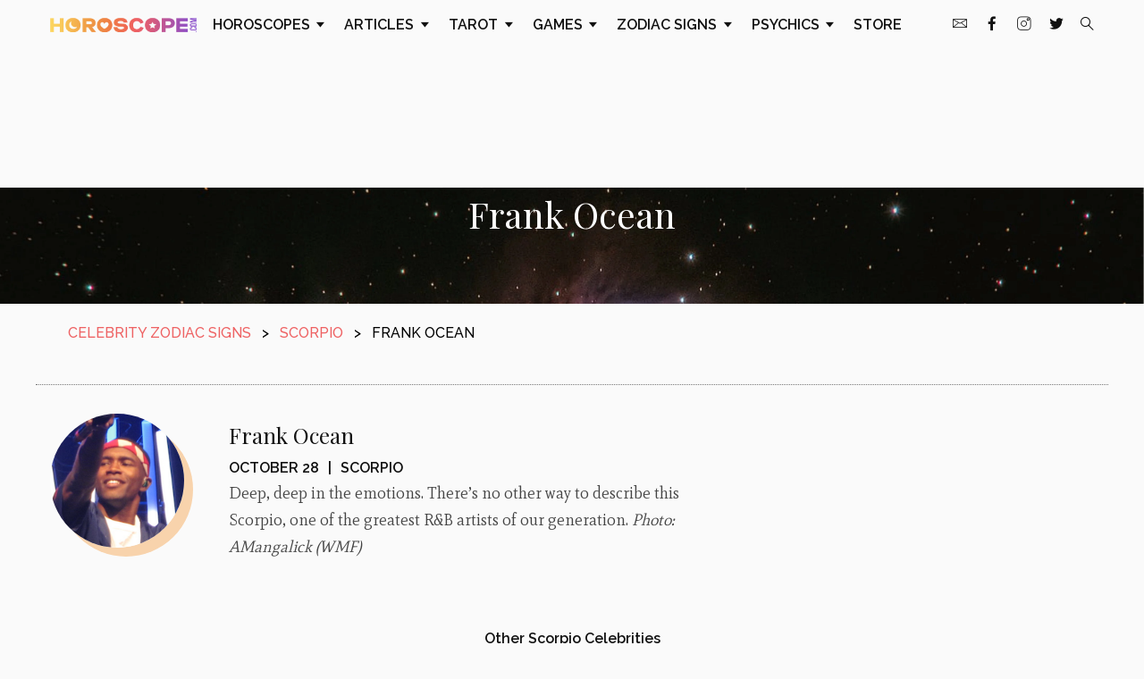

--- FILE ---
content_type: text/css
request_url: https://www.horoscope.com/wp-content/themes/horoscope/assets/css/free-birth-chart-form.css?ver=0.1.5
body_size: 204
content:
.page-template-page-free-birth-chart-v2.overflow-hidden {
    overflow: hidden;
}

.mercury-main .fbc {
    background: linear-gradient(#dee0f3, #dbd2e3);
    padding: 40px;
    margin-bottom: 60px;
}

.mercury-main .fbc-title {
    margin: 0 0 14px;
    font-size: 24px;
    font-weight: 500;
}

.mercury-main .fbc input:not([type="checkbox"]),
.mercury-main .fbc select {
    height: 48px;
    padding: 0.8rem 1rem;
}

.mercury-main .fbc input[type="submit"] {
    background-color: #7143a9;
    color: #fff;
    border: 0;
    cursor: pointer;
    transition: 0.2s ease;
}

.mercury-main .fbc input[type="submit"]:hover {
    background-color: #5f16b9;
}

.mercury-main .fbc .grid:not(:last-child) {
    margin-bottom: 16px;
}

.mercury-main .fbc .place-hidden-fields {
    display: none;
}

.mercury-main .fbc .form__checkbox {
    display: flex;
    align-items: center;
    gap: 12px;
}

.mercury-main .fbc .form__checkbox input {
    width: 20px;
    height: 20px;
    cursor: pointer;
}

.mercury-main .fbc figure img {
    max-width: 100%;
}

.mercury-main .fbc .form__checkbox label {
    flex: 1;
}

.page-template-page-free-birth-chart-v2 .mercury-main {
    max-width: 890px;
}


--- FILE ---
content_type: text/css
request_url: https://www.horoscope.com/wp-content/themes/horoscope/dist/css/style.css?ver=0.1.5
body_size: 15775
content:
*{box-sizing:border-box}button,hr,input{overflow:visible}progress,sub,sup{vertical-align:baseline}[type=checkbox],[type=radio],legend{padding:0}html{line-height:1.5;-webkit-text-size-adjust:100%}body{margin:0;-webkit-font-smoothing:antialiased;-moz-font-smoothing:antialiased;font-smoothing:antialiased}h1,h2,h3,h4,h5,h6,p{margin:0}hr{box-sizing:content-box;height:0}a{background-color:transparent;text-decoration:none}abbr[title]{border-bottom:none;text-decoration:underline;text-decoration:underline dotted}b,strong{font-weight:bolder}small{font-size:80%}sub,sup{font-size:75%;line-height:0;position:relative}sub{bottom:-.25em}sup{top:-.5em}img{border-style:none}form{margin-bottom:0}button,input,optgroup,select,textarea{font-family:inherit;font-size:100%;line-height:1.15;margin:0}button,select{border:0}[type=button],[type=reset],[type=submit],button{-webkit-appearance:button}[type=button]::-moz-focus-inner,[type=reset]::-moz-focus-inner,[type=submit]::-moz-focus-inner,button::-moz-focus-inner{border-style:none;padding:0}[type=button]:-moz-focusring,[type=reset]:-moz-focusring,[type=submit]:-moz-focusring,button:-moz-focusring{outline:ButtonText dotted 1px}fieldset{padding:.35em .75em .625em}legend{color:inherit;display:table;max-width:100%;white-space:normal}textarea{overflow:auto}[type=number]::-webkit-inner-spin-button,[type=number]::-webkit-outer-spin-button{height:auto}[type=search]{-webkit-appearance:textfield;outline-offset:-2px}[type=search]::-webkit-search-decoration{-webkit-appearance:none}::-webkit-file-upload-button{-webkit-appearance:button;font:inherit}details{display:block}summary{display:list-item}[hidden],template{display:none}ul,ol{margin:0}@font-face{font-family:icomoon;src:url("../../assets/fonts/icomoon/icomoon.eot?eh5hly"),url("../../assets/fonts/icomoon/icomoon.eot?eh5hly#iefix") format("embedded-opentype"),url("../../assets/fonts/icomoon/icomoon.ttf?eh5hly") format("truetype"),url("../../assets/fonts/icomoon/icomoon.woff?eh5hly") format("woff"),url("../../assets/fonts/icomoon/icomoon.svg?eh5hly#icomoon") format("svg");font-weight:normal;font-style:normal}[class^="icon-"],[class*=" icon-"]{font-family:'icomoon';speak:none;font-style:normal;font-weight:normal;font-variant:normal;text-transform:none;line-height:1;-webkit-font-smoothing:antialiased;-moz-osx-font-smoothing:grayscale}.icon-menu:before{content:"\e911"}.icon-close:before{content:"\e905"}.icon-big-arrow:before{content:"\e920"}.icon-search:before{content:"\e917"}.icon-arrow:before{content:"\e900"}.icon-caret:before{content:"\e904"}.icon-aries:before{content:"\e925"}.icon-taurus:before{content:"\e92e"}.icon-gemini:before{content:"\e928"}.icon-cancer:before{content:"\e926"}.icon-leo:before{content:"\e929"}.icon-virgo:before{content:"\e92f"}.icon-libra:before{content:"\e92a"}.icon-scorpio:before{content:"\e92d"}.icon-sagittarius:before{content:"\e92c"}.icon-capricorn:before{content:"\e927"}.icon-pisces:before{content:"\e92b"}.icon-aquarius:before{content:"\e924"}.icon-sun-glyph:before{content:"\e901"}.icon-mercury:before{content:"\e902"}.icon-venus:before{content:"\e903"}.icon-mars:before{content:"\e906"}.icon-jupiter:before{content:"\e907"}.icon-saturn:before{content:"\e908"}.icon-uranus:before{content:"\e909"}.icon-neptune:before{content:"\e90a"}.icon-pluto:before{content:"\e90b"}.icon-sun:before{content:"\e91b"}.icon-moon:before{content:"\e913"}.icon-planet:before{content:"\e916"}.icon-star:before{content:"\e91a"}.icon-heart:before{content:"\e90c"}.icon-broken-heart:before{content:"\e922"}.icon-heart-arrow:before{content:"\e931"}.icon-double-heart:before{content:"\e930"}.icon-lips:before{content:"\e93e"}.icon-briefcase:before{content:"\e90d"}.icon-calendar:before{content:"\e90e"}.icon-cards:before{content:"\e90f"}.icon-crystal-ball:before{content:"\e910"}.icon-envelope:before{content:"\e912"}.icon-eye:before{content:"\e914"}.icon-infinity:before{content:"\e915"}.icon-happy:before{content:"\e918"}.icon-instagram:before{content:"\e919"}.icon-leaf:before{content:"\e91c"}.icon-megaphone:before{content:"\e91d"}.icon-money:before{content:"\e91e"}.icon-paw:before{content:"\e91f"}.icon-shoe:before{content:"\e921"}.icon-utensils:before{content:"\e923"}.icon-yinyang:before{content:"\e932"}.icon-triangle:before{content:"\e933"}.icon-sleep:before{content:"\e934"}.icon-neutral:before{content:"\e935"}.icon-angel:before{content:"\e936"}.icon-question-mark:before{content:"\e937"}.icon-number:before{content:"\e938"}.icon-cake:before{content:"\e939"}.icon-dice:before{content:"\e93a"}.icon-fire:before{content:"\e93b"}.icon-flower:before{content:"\e93c"}.icon-gem:before{content:"\e93d"}.icon-lady-bug:before{content:"\e93f"}.icon-lightning:before{content:"\e940"}.icon-shell:before{content:"\e941"}.icon-youtube:before{content:"\e942"}.icon-twitter:before{content:"\e943"}.icon-facebook:before{content:"\e944"}.icon-facebook-filled:before{content:"\e945"}.icon-pinterest-filled:before{content:"\e946"}.icon-twitter-filled:before{content:"\e947"}.icon-google-plus-filled:before{content:"\e948"}.icon-star-filled:before{content:"\e949"}.grid{max-width:1200px;margin:0 auto;padding-left:1rem;padding-right:1rem}.grid .grid{padding-left:0;padding-right:0}.max-width-25{max-width:25%}.max-width-60{max-width:60%}@supports (display: grid){.grid{display:grid}.grid-left-sidebar{grid-template-columns:1fr 2fr;grid-gap:6rem}.grid-right-sidebar{grid-template-columns:2fr 1fr;grid-gap:6rem}.grid-right-sidebar .grid-3{grid-template-columns:repeat(3, minmax(27%, 1fr));margin-bottom:1rem}.grid-right-sidebar .grid-left-sidebar{grid-gap:1rem}.grid-2{grid-template-columns:repeat(2, minmax(47%, 1fr));grid-template-rows:auto;grid-gap:1rem}.grid-3{grid-template-columns:repeat(3, minmax(32%, 1fr));grid-template-rows:auto;grid-gap:1rem}.grid-4{grid-template-columns:repeat(4, minmax(22%, 1fr));grid-template-rows:auto;grid-gap:1rem}.grid-6{grid-template-columns:repeat(6, minmax(14%, 1fr));grid-template-rows:auto;grid-gap:1rem}}@media only screen and (min-width: 0px) and (max-width: 767px){.grid{grid-template-columns:1fr;grid-gap:0}.grid .grid{padding-left:0;padding-right:0}.max-width-25,.max-width-60{max-width:100%}.grid-right-sidebar .grid-6{grid-gap:1rem}.grid-6{grid-gap:1rem;grid-template-columns:repeat(3, 1fr)}.grid-2-s{grid-template-columns:repeat(2, 1fr)}.flex-6{justify-content:space-between}.flex-6>*{width:45%}}@media only screen and (min-width: 768px) and (max-width: 1024px){.max-width-25,.max-width-60{max-width:100%}.grid-3{grid-template-columns:repeat(2, minmax(35%, 1fr))}.grid-center-m{grid-column:1 / span 2;max-width:50%;margin:0 auto}.grid-single-m{grid-column:1 / span 2}.grid-left-sidebar{grid-template-columns:1fr 1fr;grid-gap:1rem}.grid-right-sidebar{grid-template-columns:1fr 1fr;grid-gap:1rem;grid-row-gap:0}.grid-right-sidebar .grid-6{grid-template-columns:repeat(6, minmax(22%, 1fr));grid-gap:1rem}}@media all and (-ms-high-contrast: none), (-ms-high-contrast: active){.grid-2,.grid-3,.grid-4,.grid-left-sidebar,.grid-right-sidebar{-ms-overflow-x:auto}.grid-2>*{width:47%;float:left;margin-right:1rem}.grid-2>:last-child{margin-right:0}.grid-3>*{width:33%;float:left}.grid-4>*{width:23%;float:left;margin-right:1rem}.grid-4>:last-child{margin-right:0}.grid-6>*{width:16%;display:inline-block}.grid-left-sidebar>:first-child{width:33%;float:left}.grid-left-sidebar>:last-child{width:65%;float:left}.grid-right-sidebar>:first-child{width:63%;float:left;margin-right:2rem}.grid-right-sidebar>:last-child{width:33%;float:left}}.btn-skin{border-radius:2px;box-shadow:1px 2px 5px rgba(0,0,0,0.15);background:#f9c85a;color:#111;width:auto;padding:0.5rem;transition:background-color 300ms linear;font-family:"proxima-nova",sans-serif;font-size:1.1rem;text-transform:uppercase;cursor:pointer}.btn-skin:hover{background:#f6af10;color:#111}.btn-purple{background:#6f41a8;color:#fafafa;text-transform:capitalize}.btn-purple:hover{background:#4b2c71;color:#fafafa}.btn-red{background:#ee6263;color:#111}.btn-red:hover{background:#e71d1e;color:#fafafa}.btn-center{display:block;margin-left:auto;margin-right:auto}.faux-dropdown{display:inline-block;color:#111}select,.faux-dropdown{border-radius:2px;border:1px #ddd solid;background:#fcfcfc;padding:0.8rem 1rem;width:100%;outline:0;-webkit-appearance:none;-moz-appearance:none;appearance:none}.select-large{padding:0.5rem}.select-transparent{background:transparent;color:#fafafa}label.caret-white,label.caret-gray{position:relative;display:block}label.caret-white:after,label.caret-gray:after{font-family:'icomoon';content:'\e904';position:absolute;pointer-events:none;font-size:0.8rem;right:0.5rem;top:1rem}label.caret-white:after{color:#fafafa}label.caret-gray:after{color:#aaa}textarea{margin-bottom:1rem;padding:0.5rem}input,textarea{border:1px #ddd solid;width:100%;border-radius:2px}.input-large{padding:0.6rem 1rem;margin-bottom:1rem}.dropdown{position:relative}.dropdown .content{display:none;position:absolute;width:max-content;background:#fcfcfc;border:1px #ddd solid;z-index:2}.dropdown .content a{display:block;color:#111;padding:0.5rem}.subscribe-page{background-image:url("/images-US/subscribe-bg.jpg");background-size:cover;background-repeat:no-repeat;background-position:top center;padding:2rem 0;margin-bottom:2rem;color:#fafafa;padding:3rem 0;min-height:60vh}.subscribe-box{position:relative;padding-top:1000px}.subscribe-box iframe{position:absolute;top:0;left:0;width:100%;height:100%}@media only screen and (min-width: 0px) and (max-width: 767px){select,.faux-dropdown,.btn{padding:0.5rem}label.caret-white:after,label.caret-gray:after{top:0.5rem}}@font-face{font-family:'CaslonGrad';src:url("../fonts/CaslonGraD.woff2") format("woff2"),url("../fonts/CaslonGraD.woff") format("woff")}body{font-family:"freight-text-pro",serif;transition:0.5s ease-in-out;background:#fafafa}a{color:#ee6263;transition:color 200ms linear}a:hover{color:#6f41a8;transition:color 200ms linear}h1,h2,h3{font-family:"kepler-std-display",serif;font-weight:normal}h1{font-size:3rem}h2{font-size:2rem}h3{font-size:1.5rem}h4{font-family:"proxima-nova",sans-serif;text-transform:uppercase;font-size:1rem;line-height:1.25;font-weight:normal}p{font-size:1.125rem;line-height:1.5}ol,ul{padding:0 0 0 1rem;font-size:1.125rem;line-height:1.5}ol li,ul li{color:#444;line-height:1.6}ol li{margin-bottom:1rem}blockquote{font-size:1.5rem;font-style:italic;font-family:"kepler-std-display",serif;background:#f5f5f5;margin:1rem 0;padding:2rem 1rem;letter-spacing:1px;display:flex;justify-content:flex-start;align-items:center}blockquote:before{content:open-quote;font-size:9rem;display:block;line-height:1.2;height:5rem;margin-right:2.5rem}.img-responsive{display:block;width:100%;height:auto}.img-circle{border-radius:50%}.text-right{text-align:right}.text-center{text-align:center}.flex-6{max-width:1180px;margin:0 auto;display:flex;flex-wrap:wrap;justify-content:center}.flex-6>*{width:15%;margin:0.5rem}.flex-3{display:flex;flex-wrap:wrap;justify-content:space-between}.flex-3>*{width:32%}.flex-2{display:flex;justify-content:flex-start;align-items:center}.flex-2>:first-child{margin-right:1rem}.flex-start{display:flex;align-items:center;justify-content:flex-start}.flex-center{display:flex;align-items:center;flex-wrap:wrap}.flex-center-inline{display:flex;justify-content:center;flex-wrap:wrap}.flex-center-column{display:flex;align-items:center;flex-direction:column}.flex-spaced{display:flex;align-items:center;justify-content:space-between}.v-center{align-items:center}.pull-left{float:left}.pull-right{float:right}.fixed{position:fixed;height:100vh}.list-unstyled{list-style-type:none;padding:0;margin:0}.list-inline li{display:inline-block}.breadcrumbs{font-family:'Poppins', sans-serif;text-transform:uppercase}.breadcrumbs a{color:#aeaeae}.breadcrumbs a:hover{color:#ee6263;text-decoration:underline}.breadcrumbs li{padding:0.25rem;color:#aeaeae}.center-btns{text-align:center;margin-bottom:2rem}.center-btns .btn-skin{margin:0.8rem 0.4rem 0 0.4rem;background:#f9c85a;color:#111}.center-btns .btn-skin:hover{background:#f6af10}.center-btns .btn--active{background:#6f41a8;color:#fafafa}.center-btns .btn--visited{background:#c6c9c0}@media only screen and (min-width: 0px) and (max-width: 1024px){h1{font-size:2rem;line-height:1.2}h2{font-size:1.5rem}h3{font-size:1.25rem}p{font-size:1rem}blockquote{font-size:1.125rem}blockquote:before{font-size:6rem;margin-right:1.5rem}}@media only screen and (min-width: 0px) and (max-width: 767px){.flex-3-s>*{width:30%;margin:0.5rem}.flex-2-s>*{width:40%;margin:0.5rem}.breadcrumbs li{font-size:1rem}}.main-nav{display:flex;align-items:center;justify-content:space-between;font-family:"Raleway", sans-sarif;font-size:1rem}.main-nav a{color:#111}.main-nav .menu-trigger{font-weight:600;padding:0.5rem;text-transform:uppercase}.main-nav .menu-trigger i{font-size:80%;margin-left:0.1rem}.main-nav .logo{width:14%}.main-nav .main{width:70%}.main-nav .social a{margin:0 0.5rem}.main-nav .menu-link{display:inline-block;font-weight:600;padding:0.5rem;text-transform:uppercase}.main-nav .dropdown{display:inline-block;padding:1rem 0}.main-nav .dropdown .sub-nav{display:none;min-width:14rem;position:absolute;left:-8rem;top:3rem;margin-left:50%;grid-column-gap:1rem;background:#fff;border:1px #e1e1e1 solid;box-shadow:1px 2px 5px rgba(0,0,0,0.15);z-index:5}.main-nav .dropdown .sub-nav.medium{width:20rem;left:-10rem;grid-template-columns:1fr 1fr}.main-nav .dropdown .sub-nav.large{width:56rem;left:-28rem;grid-template-columns:1fr 1fr 1fr 1fr}.main-nav .dropdown .sub-nav h4{color:#6f41a8;font-family:"kepler-std-display",serif;text-transform:capitalize}.main-nav .dropdown .sub-nav a{border-bottom:1px #d4d4d4 dotted;display:block;padding:0.5rem 1rem}.main-nav .dropdown .sub-nav a:hover{background:transparent;color:#6f41a8}.main-nav .dropdown .sub-nav a.highlight{color:#6f41a8;font-size:0.875rem}.overlay{display:none;background:rgba(0,0,0,0.8);width:100vw;height:100vh;position:absolute;z-index:10;-webkit-box-shadow:inset -2px 0px 10px 0px rgba(0,0,0,0.15);-moz-box-shadow:inset -2px 0px 10px 0px rgba(0,0,0,0.15);box-shadow:inset -2px 0px 10px 0px rgba(0,0,0,0.15)}.overlay .icon-close{font-size:1.5rem;position:absolute;top:1rem;left:1rem;color:#fafafa}.site-map{display:none;width:100vw;height:100vh;background:#ee6263;position:absolute;top:0;left:0;overflow:scroll;z-index:200;color:#fafafa}.site-map h2{margin-top:2rem;margin-bottom:1rem;padding-bottom:0.5rem;border-bottom:1px rgba(255,255,255,0.5) solid}.site-map .logo{width:20%;display:block;margin:0 auto}.site-map .header{background:#fafafa;padding:1rem 0;position:fixed;width:100%}.site-map .body{padding:3rem 0;grid-column-gap:5rem;grid-template-columns:1fr 2fr 2fr}.site-map .body a{color:#fafafa;display:block;padding:0.25rem 0}.site-map .body a:hover{text-decoration:underline}.sitemap-close{color:#111;position:absolute;top:0.5rem;left:2rem;font-size:2rem}footer{border-top:1.5px #d4d4d4 dotted;padding:1rem 0}footer .grid-right-sidebar{grid-gap:1rem;grid-template-columns:3fr 1fr}footer a{font-family:"proxima-nova",sans-serif;color:#111;font-size:0.875rem;padding:0.5rem;display:inline-block}footer a:hover{color:#6f41a8}footer a:first-child{padding-left:0}footer small{font-family:"proxima-nova",sans-serif}.footer__apps a{width:45%}.sticky-bit{text-align:center;background:rgba(246,246,246,0.9);position:fixed;bottom:0;left:0;z-index:9999;width:100%}.sticky-bit .close{background:rgba(246,246,246,0.9);position:absolute;right:0;top:-2.5rem;font-size:1rem;color:#111;padding:0.5rem;margin:0;display:none}.switcher{display:flex;justify-content:flex-start;border-bottom:1px #aeaeae dotted;text-transform:uppercase;margin-bottom:1rem}.switcher a{color:#111;margin:0 0.5rem}.switcher a:hover{color:#6f41a8}.switcher a.active{color:#6f41a8;border-bottom:4px #6f41a8 solid;font-weight:600}.switcher>a:first-child{margin-left:0}.switcher .icon-calendar{font-size:120%;display:inline}.switcher .dots{font-size:2rem;font-weight:800;margin-top:-1.25rem;border:0}.switcher .dots.active{border:0;color:#6f41a8}.subnav{background:#ededed;margin-bottom:1rem;margin-top:-1rem;font-family:"proxima-nova",sans-serif}.subnav a{color:#949494;padding:0.5rem 1rem}.subnav a:hover{color:#6f41a8}.subnav a.active{color:#6f41a8;font-weight:600}@media only screen and (min-width: 0px) and (max-width: 1024px){.main-nav{padding:1rem;position:relative;width:100vw}.main-nav>a{font-size:1.5rem;line-height:1}.main-nav .main{display:none;position:absolute;top:3.5rem;left:0;background:#fafafa;width:100vw;height:100vh;z-index:100;overflow:scroll}.main-nav .main .dropdown{display:block;border-top:1px #ededed solid;padding:0}.main-nav .main .dropdown .menu-trigger{display:flex;justify-content:space-between;align-items:center;padding:1rem}.main-nav .main .dropdown .sub-nav{width:100%;display:none;position:static;margin-left:0;box-shadow:none;background:#f2f2f2}.main-nav .main .dropdown .sub-nav.grid{display:grid}.main-nav .main .dropdown .sub-nav.large{grid-template-columns:1fr 1fr;grid-row-gap:1rem}.main-nav .main .dropdown .all-link{display:none;background:#ededed;padding:1rem;color:#6f41a8;text-align:center}.main-nav .main .menu-link{display:block;font-weight:600;text-transform:uppercase;padding:1rem;border-top:1px #ededed solid}.main-nav .main .subscribe-link{font-weight:600;text-transform:uppercase;padding:1rem;border-top:1px #ededed solid}.main-nav .main .social-mobile{padding:1rem;border-top:1px #ededed solid}.main-nav .main .social-mobile a{padding-right:1rem;font-size:1.2rem}.switcher .dropdown .content{display:none;border:1px #ddd solid;background:#fff;position:absolute;right:0;top:1.5rem}.switcher .dropdown .content a{padding:0.5rem 0}.sitemap-close{font-size:1.5rem;left:1rem}}@media only screen and (min-width: 0px) and (max-width: 767px){.main-nav .logo{width:50%}.site-map .logo{width:50%}.site-map .body{grid-template-columns:1fr;padding:2rem 1rem}.site-map .body .grid-2{grid-template-columns:1fr 1fr}footer{text-align:center}footer a{font-size:1rem}footer a:first-child{padding-left:0.5rem}footer .grid-right-sidebar{grid-template-columns:1fr}.footer__apps{justify-content:center}}@media only screen and (min-width: 768px) and (max-width: 1024px){.main-nav .logo{width:30%}.site-map .body{grid-column-gap:2rem}}.module-skin{background:#fff;border-radius:2px;border:1px #ebece9 solid;margin-bottom:2rem;padding:1rem;-webkit-box-shadow:1px 4px 8px rgba(0,0,0,0.05);-moz-box-shadow:1px 4px 8px rgba(0,0,0,0.05);box-shadow:1px 4px 8px rgba(0,0,0,0.05)}.article-widget{display:block}.article-widget h3{color:#111;font-family:"Playfair Display", serif;font-size:1.5rem;line-height:normal}.article-widget h3:after{border-bottom:1px #c4c4c4 dotted;content:"";display:block;margin-bottom:1.2rem;margin-top:10px}.article-widget p{border-bottom:1px #c4c4c4 dotted;font-family:Mate;line-height:normal;color:#111;margin-top:1.2rem;padding-bottom:1rem}.more-reading{margin-bottom:2rem}.more-reading img{object-fit:cover;height:10rem;margin-top:1rem;margin-bottom:1rem}.more-reading a{color:#111}.more-reading a:hover{color:#ee6263}.module-matches,.module-star-ratings{min-height:15rem}.module-matches h3{background:#dee1f6;background:-moz-linear-gradient(top, #dee1f6 0%, #d5f3f6 100%);background:-webkit-linear-gradient(top, #dee1f6 0%, #d5f3f6 100%);background:linear-gradient(to bottom, #dee1f6 0%, #d5f3f6 100%);filter:progid:DXImageTransform.Microsoft.gradient( startColorstr='#dee1f6', endColorstr='#d5f3f6',GradientType=0 );margin:-1rem -1rem 1rem -1rem;padding:1rem 0}.module-matches .inner a{width:33.3333%;color:#111}.module-matches .inner i{border-radius:50%;width:70px;height:70px;display:flex;align-items:center;justify-content:center;font-size:2rem;margin:0.5rem 0}.module-matches .inner i.icon-aries{background:#f6cccc}.module-matches .inner i.icon-taurus{background:#d5f3f6}.module-matches .inner i.icon-gemini{background:#f6f3c1}.module-matches .inner i.icon-cancer{background:#d9eed3}.module-matches .inner i.icon-leo{background:#f5dec6}.module-matches .inner i.icon-virgo{background:#ddcee0}.module-matches .inner i.icon-libra{background:#f6dae5}.module-matches .inner i.icon-scorpio{background:#dee1f6}.module-matches .inner i.icon-sagittarius{background:#e3f6ed}.module-matches .inner i.icon-capricorn{background:#eee0d6}.module-matches .inner i.icon-aquarius{background:#f2e0f5}.module-matches .inner i.icon-pisces{background:#e0d291}.module-star-ratings h3{color:#111}.module-star-ratings .general-mood{padding:1rem;margin:-1rem -1rem 0 -1rem;background:#dee1f6;background:-moz-linear-gradient(top, #dee1f6 0%, #f2e0f5 100%);background:-webkit-linear-gradient(top, #dee1f6 0%, #f2e0f5 100%);background:linear-gradient(to bottom, #dee1f6 0%, #f2e0f5 100%);filter:progid:DXImageTransform.Microsoft.gradient( startColorstr='#dee1f6', endColorstr='#f2e0f5',GradientType=0 )}.module-star-ratings .general-mood img{width:2.5rem}.module-star-ratings .general-mood h4{color:#5e5e5e;font-size:0.8rem}.module-star-ratings .ratings a{color:#111;width:48%;max-width:9rem;margin-top:1rem;text-align:center}.module-star-ratings .learn-more{display:block;text-align:center;margin-top:1rem;font-family:"proxima-nova",sans-serif;text-transform:uppercase}.module-star-ratings .icon-star-filled{color:#ddd;margin:0 0.25rem}.module-star-ratings .icon-star-filled.highlight{color:#f9c85a}.more-btns{margin-bottom:2rem}.more-btns .btn-skin{margin:0.25rem 0.25rem 0.5rem 0;display:inline-block}.more-btns .btn--visited{background:#d4d4d4}.module-recommended__item{padding:1rem 0;border-top:1px #c4c4c4 dotted}.module-recommended__item img{width:35%;height:4rem;object-fit:cover}.module-recommended__item h4{width:60%;color:#111}.module-recommended-wide h2{margin:1rem 0;text-align:center}.module-recommended-wide .item{padding:1rem 0;border-top:1px #c4c4c4 dotted;display:flex;align-items:center;justify-content:space-between}.module-recommended-wide .item img{width:35%;height:6rem;object-fit:cover}.module-recommended-wide .item div{width:60%;color:#111}.module-dpo{max-width:1180px;margin-left:auto;margin-right:auto;align-items:center;background-image:url("/images-US/banners/dpo-banner-bg.jpg");background-size:cover;background-repeat:no-repeat;background-position:top center;padding:2rem 0;margin-bottom:2rem;color:#fafafa}.module-dpo a{color:#fafafa;text-decoration:underline}.module-dpo h2{font-style:italic}.module-dpo p{width:50%;margin-left:1rem}.module-dpo .icon-planet{font-size:3rem;margin-right:1rem}.module-dpo-small{display:flex;flex-direction:column;justify-content:center;text-align:center;margin:0 auto 2rem auto;background:url("/images-US/banners/dpo-banner-mobile-bg.jpg") no-repeat top center;background-size:cover;padding:1rem}.module-dpo-small h3{margin-bottom:0;font-style:italic}.module-dpo-small h4{margin-bottom:0.5rem}.module-dpo-small a{text-decoration:underline}.module-dpo-small>div{background:rgba(250,250,250,0.9);padding:1rem}.module-dpo-small .icon-planet{font-size:3rem;margin-right:1rem;background:linear-gradient(to bottom, #4184AA 0%, #9A6AA0 25%, #E0998B 50%, #FFC78F 100%);-webkit-background-clip:text;-webkit-text-fill-color:transparent}.module-card-of-day{margin-bottom:2rem}.module-card-of-day>a{width:30%;transition:all .2s ease-in-out}.module-card-of-day>a:hover{-webkit-transform:scale(0.95);-ms-transform:scale(0.95);transform:scale(0.95)}.module-card-of-day div{width:70%}.module-card-of-day h4{color:#919191}.module-card-of-day p{margin-bottom:1rem}.module-daily-reading{margin-bottom:2rem}.module-daily-reading h4{color:#919191}.module-daily-reading a{transition:transform 0.3s ease-in-out;width:30%}.module-daily-reading a:hover{transform:translate(-3px, 3px)}.module-qotd{background-color:#FFCBB5;background-image:-webkit-linear-gradient(50deg, #FFCBB5 60%, #FBE4CF 50%);padding:2rem;color:#111;max-width:1200px;margin:0 auto 2rem auto;align-items:center}.module-qotd:hover{color:#111;opacity:0.95}.module-qotd h2{font-style:italic}.module-qotd div{width:50%}.module-qotd img{margin-left:2rem;margin-right:2rem}.module-tip{padding:0;display:flex;align-items:center;color:#111;border:2px transparent solid}.module-tip:hover{-webkit-box-shadow:1px 4px 8px rgba(0,0,0,0.2);-moz-box-shadow:1px 4px 8px rgba(0,0,0,0.2);box-shadow:1px 4px 8px rgba(0,0,0,0.2);color:#111;border-color:#ee6263;-webkit-transition:all .5s ease-in-out;-moz-transition:all .5s ease-in-out;transition:all .5s ease-in-out}.module-tip img{object-fit:cover;height:16rem;width:17rem}.module-tip div{padding:2rem}.module-tip-sm{margin-bottom:1.5rem}.celebrities-page .mercury-main .header,.single-celebrity_post .mercury-main .header{margin-bottom:0;background:url(../images/celebrities-banner-bg.jpg) no-repeat top center;background-color:#161912;background-size:cover;color:#FFFFFF;min-height:90px;display:flex;flex-direction:column;justify-content:center;padding:0 20px}.celebrities-page h1,.single-celebrity_post h1{text-align:center}.celebrities-page .heading-description,.single-celebrity_post .heading-description{max-width:780px;margin:40px auto 30px;text-align:center;font-size:16px;font-family:'Raleway', serif;line-height:1.25;color:#000;font-smooth:always;-moz-osx-font-smoothing:grayscale;-webkit-font-smoothing:antialiased}.celebrities-page .heading-description p,.single-celebrity_post .heading-description p{font-size:inherit}.zodiac-sign-list{padding-top:1.975rem}.module-celebrities-item{display:flex;flex-direction:row;justify-content:space-between;padding-bottom:2.6875rem}.module-celebrities-item .module-celebrities-item-image{text-align:right;flex-shrink:0}.module-celebrities-item .module-celebrities-item-image img{border-radius:50%;height:150px;width:150px;object-fit:cover;box-shadow:10px 10px #f8d3ac}.module-celebrities-item .module-celebrities-item-content{padding-left:3.125rem;flex-grow:2;font-family:'Mate', sans-serif;font-size:1.125rem;line-height:1.67;color:#444444;-moz-osx-font-smoothing:grayscale;-webkit-font-smoothing:antialiased}.module-celebrities-item .module-celebrities-item-content h3,.module-celebrities-item .module-celebrities-item-content h3 a{font-family:'Playfair Display', serif;font-size:1.5rem;font-weight:normal;font-stretch:normal;font-style:normal;line-height:2;letter-spacing:normal;color:#111111;margin-bottom:0;margin-top:0}.module-celebrities-item .module-celebrities-item-content h3 .single-title,.module-celebrities-item .module-celebrities-item-content h3 a .single-title{font-size:2rem}.module-celebrities-item .module-celebrities-item-content .module-celebrities-item-detail{font-family:'Raleway', sans-serif;font-weight:600;font-size:1rem;color:#111111;text-transform:uppercase}.module-celebrities-item .module-celebrities-item-content .module-celebrities-item-detail span{padding:0 .375rem}.module-celebrities-alphabet-wrap{margin-bottom:40px;text-align:center;font-family:'Raleway', sans-serif;font-weight:500}@media screen and (max-width: 767px){.module-celebrities-alphabet-wrap{background-color:#FBE4CF}}.module-celebrities-alphabet-wrap .module-celebrities-alphabet-nav{background-color:#FBE4CF}.module-celebrities-alphabet-wrap .module-celebrities-alphabet-nav .module-celebrities-alphabet-nav-link{padding:.5rem .8rem;color:#111111;display:inline-block;line-height:2.25;letter-spacing:2px;text-transform:uppercase}.zodiac-breadcrumb{font-size:1rem;font-weight:500;font-family:'Raleway', serif;text-transform:uppercase}.zodiac-breadcrumb .grid{border:1px dotted #777777;border-width:0 0 1px}.zodiac-breadcrumb ol{list-style:none;padding:0;font-size:inherit}.zodiac-breadcrumb li{display:inline-block;margin-bottom:0;padding:1.25rem 0}.zodiac-breadcrumb li span{padding-left:.5rem;padding-right:.5rem}.zodiac-sign-nav{font-size:1rem;font-weight:500;font-family:'Raleway', serif;text-transform:uppercase}.zodiac-sign-nav .grid{border:1px dotted #777777;border-width:0 0 1px}.zodiac-sign-nav ul{list-style:none;padding:0;font-size:inherit}.zodiac-sign-nav li{display:inline-block;margin-bottom:0}.zodiac-sign-nav li .dots{font-weight:600;font-size:2rem;line-height:0;font-family:"proxima-nova", sans-serif;height:44px;box-sizing:border-box}.zodiac-sign-nav a{color:#111111;padding:1rem .875rem;position:relative;line-height:1}.zodiac-sign-nav .active{color:#7a38ae;display:block}.zodiac-sign-nav .active:after{content:'';position:absolute;bottom:0;left:0;right:0;height:6px;width:100%;background-color:#6f41a8}.celebrities-signs-wrapper{text-align:center;font-family:'Raleway', sans-serif}.celebrities-signs-wrapper .celebrities-signs-heading{font-family:'Playfair Display', sans-serif;margin-bottom:1.875rem}.celebrities-signs-wrapper .celebrities-signs-item{color:#111111;font-size:1rem;font-weight:400;text-transform:capitalize;margin-bottom:20px;font-family:'Playfair Display', sans-serif}.celebrities-signs-wrapper .celebrities-signs-item img{display:block;margin:0 auto}.celebrities-signs-wrapper .celebrities-signs-item-date{font-family:'Raleway', sans-serif;font-size:12px;color:#111;display:block}.module-other-celebrities{text-align:center}.module-other-celebrities h3,.module-other-celebrities h4{color:#111111;font-family:'Playfair Display'}.module-other-celebrities h3 a,.module-other-celebrities h4 a{color:#111111}.module-other-celebrities h3{font-size:2rem}.module-other-celebrities h4{font-size:1.5rem}.module-other-celebrities ul{margin-bottom:1.875rem;padding:0;display:flex;justify-content:space-between}.module-other-celebrities li{padding:1.5rem;box-shadow:0 2px 10px 2px rgba(51,51,51,0.05);border:solid 1px #dddddd;background-color:#ffffff;width:100%;max-width:380px;list-style:none;display:flex;align-items:center;margin:auto;margin-bottom:1rem}.module-other-celebrities .module-other-celebrities-feature-img{border-radius:50%;height:100px;width:100px;object-fit:cover;box-shadow:10px 10px #f8d3ac}.module-other-celebrities .module-other-celebrities-content{padding-left:2rem;text-align:left}.module-other-celebrities .module-other-celebrities-content .birthdate{font-family:'Raleway', sans-serif;font-size:1rem;font-weight:600}.module-other-celebrities .btn-view-more{border-radius:2px;box-shadow:1px 2px 5px 0 rgba(0,0,0,0.15);background-color:#6f41a8;display:block;margin:auto;color:#fafafa;padding:.5rem 1rem;font-size:1rem;font-family:'Monserrat', sans-serif}.celebrities-pagination{border-top:1px dotted #777777;padding:1.125rem 0;margin-bottom:2rem;grid-row:2;grid-column:1;grid-column-end:3}.celebrities-pagination ul{padding:0}.celebrities-pagination li{list-style:none;line-height:1;font-size:1.5rem;color:#111111;font-family:'Mate', serif;display:inline-block;letter-spacing:3px}.celebrities-pagination li span,.celebrities-pagination li a{display:block;width:50px;height:50px;line-height:50px;text-align:center;color:#111111}.celebrities-pagination li .current{border-radius:50%;background-color:#fa7f80;color:#FFFFFF}@media only screen and (min-width: 590px) and (max-width: 1168px){.zodiac-sign-nav li{display:none}.zodiac-sign-nav li:nth-child(-n+6),.zodiac-sign-nav li:last-child{display:inline-block}.zodiac-sign-nav li:nth-child(-n+6) .show-medium,.zodiac-sign-nav li:last-child .show-medium{display:block}}@media only screen and (min-width: 0px) and (max-width: 1024px){.module-celebrities-alphabet-wrap .module-celebrities-alphabet-nav .module-celebrities-alphabet-nav-link{padding:.5rem .7rem}.more-reading h2{margin-bottom:1rem}.more-reading a{display:grid;grid-template-columns:1fr 2fr;grid-gap:1rem;text-align:left;align-items:center;background-color:#fff;border:1px #ddd solid;padding:0.5rem}.more-reading a img{height:5rem}.celebrities-page .heading-description,.single-celebrity_post .heading-description{font-size:1rem}.celebrities-page .heading-description p,.single-celebrity_post .heading-description p{font-size:1rem}.module-other-celebrities ul{flex-direction:column}.zodiac-sign-list.grid-right-sidebar aside>div{margin:auto;margin-bottom:1rem;max-width:300px;width:100%;min-height:250px;height:auto}.celebrities-pagination{grid-row:auto;grid-column:1;grid-column-end:auto}}@media only screen and (min-width: 0px) and (max-width: 767px){.module-dpo{flex-direction:column;text-align:center;background-size:cover}.module-dpo p{width:80%;margin-top:1rem}.module-qotd{flex-direction:column;text-align:center;background-size:cover;padding:2rem 1rem}.module-qotd img{margin:1rem 0 0 0}.module-qotd div{width:80%;margin:1rem 0 0 0}.module-tip:before{content:'';width:5rem;height:2rem;margin-left:1.5rem;background:url("/images-US/elements/star.png") no-repeat;background-size:contain}.module-tip div{padding:1.5rem}.more-btns ul{display:block}.more-btns ul li{margin:0 0.5rem 1rem 0}.more-btns ul li a{margin-bottom:0;font-size:0.8rem}.more-btns ul li a [class^="icon-"],.more-btns ul li a [class*=" icon-"]{font-size:1rem}.more-btns .btn{font-size:0.875rem}.more-reading{margin-top:0;margin-bottom:1rem}.more-reading a{margin-bottom:1rem}.more-reading .module-ad{margin-bottom:0;margin-top:1rem}.module-matches{min-height:5rem}.module-matches h3{padding:0.5rem 0}.module-matches .inner i{width:50px;height:50px;font-size:1.5rem}.module-celebrities-item{flex-direction:column}.module-celebrities-item .module-celebrities-item-image{text-align:center}.module-celebrities-item .module-celebrities-item-content{padding-left:0;flex-grow:2}.celebrities-page .mercury-main .header,.single-celebrity_post .mercury-main .header{background:url(../images/celebrities-banner-bg-mobile.jpg) no-repeat bottom center;min-height:150px;padding:16px 20px;background-size:cover}.celebrities-page .heading-description,.single-celebrity_post .heading-description{font-size:1rem;text-align:left;padding:0 20px;margin:20px 0 30px}.celebrities-page .heading-description p,.single-celebrity_post .heading-description p{font-size:1rem}.celebrities-page aside{flex-direction:column}.module-celebrities-alphabet-wrap .module-celebrities-alphabet-nav .module-celebrities-alphabet-nav-link{padding:0.7rem;line-height:inherit;letter-spacing:0}.zodiac-breadcrumb{text-align:center}.zodiac-breadcrumb ol{padding:1rem 0}.zodiac-breadcrumb li{padding:.25rem 0;line-height:1;display:inline}.celebrities-signs-wrapper .celebrities-signs-item img{height:70px;width:70px;line-height:70px}.module-celebrities-item{flex-direction:column;justify-content:space-between;padding-bottom:2rem}.module-celebrities-item .module-celebrities-item-image{text-align:center}.module-celebrities-item .module-celebrities-item-image img{height:100px;width:100px}.module-celebrities-item .module-celebrities-item-content{text-align:center}}@media only screen and (min-width: 768px) and (max-width: 1024px){.module-tip{flex-direction:column}.module-tip img{width:100%;height:10rem}.more-reading .grid-4{grid-template-columns:1fr 1fr}.zodiac-sign-list.grid-right-sidebar{grid-template-columns:1fr;grid-gap:0}}@media only screen and (min-width: 0px) and (max-width: 590px){.zodiac-sign-nav .dropdown .content{right:-1rem}.zodiac-sign-nav li{display:none}.zodiac-sign-nav li:nth-child(-n+3),.zodiac-sign-nav li:last-child{display:inline-block}.zodiac-sign-nav li:nth-child(-n+3) .show-medium,.zodiac-sign-nav li:last-child .show-medium{display:block}}@media only screen and (min-width: 0px) and (max-width: 480px){.module-celebrities-alphabet-wrap .module-celebrities-alphabet-nav{padding:5px 0}.module-celebrities-alphabet-wrap .module-celebrities-alphabet-nav .module-celebrities-alphabet-nav-link{padding:0.25rem 0.5rem 0.25rem 0}}.banner{background-image:url("/images-US/banners/daily-banner-bg.jpg");background-size:cover;background-repeat:no-repeat;background-position:top center;padding:1rem 0;margin-bottom:1rem;color:#fafafa}.banner a{color:#fafafa}.banner option{background:#ededed;color:#111}.banner form{width:10rem;margin-left:1rem}.banner .btn-skin{margin:1rem auto;font-size:1.3rem;display:inline-block}.banner--love{background-image:url("/images-US/banners/love-banner-bg.jpg")}.banner--career{background-image:url("/images-US/banners/career-banner-bg.jpg")}.banner--money{background-image:url("/images-US/banners/money-banner-bg.jpg")}.banner--health{background-image:url("/images-US/banners/health-banner-bg.jpg")}.banner--food{background-image:url("/images-US/banners/food-banner-bg.jpg")}.banner--teen{background-image:url("/images-US/banners/teen-banner-bg.jpg")}.banner--pet{background-image:url("/images-US/banners/pet-banner-bg.jpg")}.banner--chinese{background-image:url("/images-US/banners/chinese-banner-bg.jpg")}.banner--tarot{background-image:url("/images-US/banners/tarot-banner-bg.jpg")}.banner--numerology{background-image:url("/images-US/banners/numerology-banner-bg.jpg")}.banner--game{background-image:url("/images-US/banners/game-banner-bg.jpg")}.banner--inspiration{background-image:url("/images-US/banners/inspiration-banner-bg.jpg")}.banner--spirit{background-image:url("/images-US/banners/spirit-banner-bg.jpg")}.banner--success{background-image:url("/images-US/banners/success-banner-bg.jpg")}.banner--sun{background-image:url("/images-US/banners/sun-banner-bg.jpg")}.banner--sex{background-image:url("/images-US/banners/sex-banner-bg.jpg")}.banner--style{background-image:url("/images-US/banners/style-banner-bg.jpg")}.banner--mayan{background-image:url("/images-US/banners/mayan-banner-bg.jpg")}.banner--dpo{background-image:url("/images-US/banners/dpo-banner-bg.jpg")}.banner--yearly{background-image:url("/images-US/banners/yearly-banner-bg.jpg")}.banner--mercury{background-image:url("/images-US/banners/mercury-banner-bg.jpg")}.banner--mercury{background-position:center center}.h2-big{font-size:3rem}@media only screen and (min-width: 0px) and (max-width: 767px){.banner{background-image:url("/images-US/banners/daily-banner-mobile-bg.jpg")}.banner--love{background-image:url("/images-US/banners/love-banner-mobile-bg.jpg")}.banner--career{background-image:url("/images-US/banners/career-banner-mobile-bg.jpg")}.banner--money{background-image:url("/images-US/banners/money-banner-mobile-bg.jpg")}.banner--health{background-image:url("/images-US/banners/health-banner-mobile-bg.jpg")}.banner--food{background-image:url("/images-US/banners/food-banner-mobile-bg.jpg")}.banner--teen{background-image:url("/images-US/banners/teen-banner-mobile-bg.jpg")}.banner--pet{background-image:url("/images-US/banners/pet-banner-mobile-bg.jpg")}.banner--chinese{background-image:url("/images-US/banners/chinese-banner-mobile-bg.jpg")}.banner--tarot{background-image:url("/images-US/banners/tarot-banner-mobile-bg.jpg")}.banner--numerology{background-image:url("/images-US/banners/numerology-banner-mobile-bg.jpg")}.banner--game{background-image:url("/images-US/banners/game-banner-mobile-bg.jpg")}.banner--inspiration{background-image:url("/images-US/banners/inspiration-banner-mobile-bg.jpg")}.banner--spirit{background-image:url("/images-US/banners/spirit-banner-mobile-bg.jpg")}.banner--success{background-image:url("/images-US/banners/success-banner-mobile-bg.jpg")}.banner--sun{background-image:url("/images-US/banners/sun-banner-mobile-bg.jpg")}.banner--sex{background-image:url("/images-US/banners/sex-banner-mobile-bg.jpg")}.banner--style{background-image:url("/images-US/banners/style-banner-mobile-bg.jpg")}.banner--mayan{background-image:url("/images-US/banners/mayan-banner-mobile-bg.jpg")}.banner--dpo{background-image:url("/images-US/banners/dpo-banner-mobile-bg.jpg")}.banner--yearly{background-image:url("/images-US/banners/yearly-banner-mobile-bg.jpg")}.banner--mercury{background-image:url("/images-US/banners/mercury-banner-mobile-bg.jpg")}}.top-slot{margin-bottom:1rem;display:flex;justify-content:center;overflow:hidden;height:90px}.module-ad{margin-bottom:2rem}.module-ad.d-medrec_t-medrec_m-medrec,.module-ad.d-medrec_t-medrec_m-none,.module-ad.d-medrec_t-none_m-medrec{height:280px}.more-articles-embed{margin-bottom:25px}div.sticky{position:-webkit-sticky;position:sticky;top:0}@media only screen and (min-width: 768px) and (max-width: 1024px){.module-ad.d-medrec_t-none_m-medrec{height:0px}}@media (min-width: 0px) and (max-width: 767px){.top-slot{height:50px}.module-ad.d-medrec_t-medrec_m-none{height:0px}}.spot-im{max-width:1200px;margin:0 auto;padding-left:1rem;padding-right:1rem}.author-bio{background:#fff;padding-bottom:3rem}.author-bio main{max-width:960px;margin:0 auto;display:flex;justify-content:space-between;align-items:center}.author-img{width:30%;position:relative;padding-top:1rem;z-index:1}.author-img:before{content:'';width:145px;height:145px;position:absolute;bottom:-1rem;left:1.5rem;background:#f2e0f5;border-radius:50%;z-index:-1}.author-img:after{content:'';width:50%;height:70%;border:6px #ee6263 solid;position:absolute;bottom:1rem;right:1.5rem;z-index:-2;opacity:0.8}.author-img img{width:60%;height:auto;display:block;margin:0 auto 3rem auto}.author-description{width:65%}.author-description .social{display:flex;justify-content:flex-start;align-items:center}.author-description .social a{color:#111;font-size:1.5rem;margin-right:1rem;display:inherit}.author-description .icon-youtube{font-size:1.8rem}@media only screen and (min-width: 0px) and (max-width: 767px){.author-bio{padding-bottom:1rem}.author-bio main{flex-direction:column;text-align:center}.author-img{padding:0}.author-img:before{width:90px;height:90px;bottom:0.5rem;left:-2rem}.author-img:after{width:80%;height:60%;bottom:2rem;right:-2rem}.author-img img{margin:0 0 3rem 0;width:100%}.author-description{width:90%}.author-description h1{margin-bottom:1rem}.author-description .social{justify-content:center}.contact{padding:2rem 0}}@media only screen and (min-width: 768px) and (max-width: 1024px){.author-bio main{padding:0 1rem}}.birthday-horo-container{text-align:center;padding-top:2rem;background:url("/images-US/birthday/confetti.png") no-repeat center 1rem;background-size:75%;position:relative}.birthday-horo-container:before{content:'';background-color:#fad77d;position:absolute;top:0;left:0;width:100%;height:26rem;z-index:-1}.birthday-horo-container .birthday-default:before{background:url("/images-US/star-ratings/emoji-party.svg") no-repeat;background-size:contain;-ms-transform:rotate(15deg);-webkit-transform:rotate(15deg);transform:rotate(15deg);top:-2rem;left:-2rem}.birthday-horo-container .birthday-party-ideas:before{background:url("/images-US/star-ratings/emoji-cake.svg") no-repeat;background-size:contain;top:-4rem;left:50%;margin-left:-3rem}.birthday-horo-container .birthday-destinations:before{background:url("/images-US/birthday/emoji-island.svg") no-repeat;background-size:contain;top:-2rem;left:50%;margin-left:-3rem;height:4rem}.birthday-horo-container .birthday-pamper-ideas:before{background:url("/images-US/star-ratings/emoji-crown.svg") no-repeat;background-size:contain;top:-2.5rem;left:50%;margin-left:-2.5rem;height:4rem}.birthday-horo-container .birthday-gift-ideas:before{background:url("/images-US/birthday/emoji-gift.svg") no-repeat;background-size:contain;top:-2.5rem;left:50%;margin-left:-2rem;height:4rem}.birthday-horo-container main{position:relative;padding-top:2rem}.birthday-horo-container main:before{content:'';position:absolute;width:6rem;height:6rem}.birthday-horo-container main h4{margin:0.5rem 0 1rem 0;color:#2b2b2b}.birthday-horo-container .section-headline{max-width:48rem;margin:0 auto 2rem auto}.birthday-horo-container .section-headline button{margin:1rem 0}.birthday-ideas h4:hover{color:#ee6263}.birthday-ideas img{width:40%;height:4rem;margin:0.5rem auto;transition:all .2s ease-in-out}.birthday-ideas img:hover{transform:scale(1.1)}.birthday-zodiac.choose-zodiac{margin-bottom:2rem}.module-birthday-form h3{margin-bottom:1rem}@media only screen and (min-width: 0px) and (max-width: 1024px){.birthday-horo-container .birthday-default:before,.birthday-horo-container .birthday-party-ideas:before{left:50%;margin-left:-2rem;width:4rem;height:4rem;-ms-transform:rotate(0deg);-webkit-transform:rotate(0deg);transform:rotate(0deg)}.birthday-horo-container .birthday-party-ideas:before{top:-2rem}.birthday-horo-container .section-headline{padding:0 1rem}}@media only screen and (min-width: 0px) and (max-width: 767px){.birthday-horo-container{background:url("/images-US/birthday/confetti-small.png") no-repeat center 2rem;padding-top:1rem;background-position:center 5rem}.birthday-horo-container:before{height:22rem}.birthday-horo-container .grid-3{grid-template-columns:1fr 1fr;grid-gap:1rem}.birthday-horo-container .grid-3>*:last-child{grid-column:1 / span 2}.birthday-ideas.grid-4{grid-template-columns:1fr 1fr}}@media only screen and (min-width: 768px) and (max-width: 1024px){.birthday-horo-container{background:url("/images-US/birthday/confetti.png") no-repeat center 7rem;background-size:95%}}.index-content{margin-bottom:2rem}.index-content a{color:#111;margin-bottom:0}.index-content a:hover{background:#fef9ee}.index-content--small a{padding-left:1rem;padding-right:1rem}.index-content--small img{width:30%}.index-content--large a{text-align:center;padding:0 0 1rem 0}.index-content--large a img{height:12rem;object-fit:cover}.index-content--large a h3{padding:1rem}.pagination{border-top:1px #c4c4c4 dotted;margin-bottom:2rem;padding-top:1rem;grid-column:1 / span 2;text-align:center}.pagination a{font-size:1.25rem;color:#111;margin:0.5rem;display:inline-block}.pagination a:hover{color:#ee6263}.pagination a.active{background:#ee6263;color:#fafafa;padding:0.5rem 1rem}@media only screen and (min-width: 0px) and (max-width: 767px){.index-content a{margin-bottom:1rem}}@media only screen and (min-width: 768px) and (max-width: 1024px){.index-content--small{grid-template-columns:1fr}.index-content--large a img{height:6rem}}.search-bar{display:none;background:#fef9ee;border-top:1px #e6e6e6 solid;padding:1rem 0;width:100%;-webkit-box-shadow:inset 0px 5px 10px 0px rgba(0,0,0,0.02);-moz-box-shadow:inset 0px 5px 10px 0px rgba(0,0,0,0.02);box-shadow:inset 0px 5px 10px 0px rgba(0,0,0,0.02);z-index:3}.search-bar .input-large{margin:0;width:94%}@media screen and (max-width: 600px){.search-bar .input-large{width:calc(100% - 46px)}}#cse-search-results iframe{width:100%;max-height:1500px}.choose-zodiac{text-align:center;margin-bottom:2rem}.choose-zodiac h2{margin-bottom:1rem}.choose-zodiac a{color:#111}.choose-zodiac a:hover{transition:all .2s ease-in-out}.choose-zodiac a:hover:hover{-webkit-transform:scale(0.95);-ms-transform:scale(0.95);transform:scale(0.95)}.choose-zodiac img{width:50%}.choose-zodiac p{font-size:0.8rem;font-family:"proxima-nova",sans-serif}.find-sign{margin-bottom:2rem}.find-sign>*{margin:0.5rem;min-width:8rem}.main-horoscope p{margin-bottom:1rem}.yearly-horoscope{margin-bottom:2rem}.yearly-horoscope p{margin-bottom:1rem}.yearly-horoscope .tab-content h2{margin-bottom:1rem}.more-horoscopes{margin-bottom:2rem}.more-horoscopes .btn-skin{display:inline-block;color:#111;margin:0.8rem 0.6rem 0 0}.more-horoscopes .btn-skin.show-small{display:none}.aries .banner h4{color:#f6cccc}.aries .more-horoscopes .btn-skin{background:#f6cccc}.aries .more-horoscopes .btn-skin.visited{background:#c6c9c0}.taurus .banner h4{color:#d5f3f6}.taurus .more-horoscopes .btn-skin{background:#d5f3f6}.taurus .more-horoscopes .btn-skin.visited{background:#c6c9c0}.gemini .banner h4{color:#f6f3c1}.gemini .more-horoscopes .btn-skin{background:#f6f3c1}.gemini .more-horoscopes .btn-skin.visited{background:#c6c9c0}.cancer .banner h4{color:#d9eed3}.cancer .more-horoscopes .btn-skin{background:#d9eed3}.cancer .more-horoscopes .btn-skin.visited{background:#c6c9c0}.leo .banner h4{color:#f5dec6}.leo .more-horoscopes .btn-skin{background:#f5dec6}.leo .more-horoscopes .btn-skin.visited{background:#c6c9c0}.virgo .banner h4{color:#ddcee0}.virgo .more-horoscopes .btn-skin{background:#ddcee0}.virgo .more-horoscopes .btn-skin.visited{background:#c6c9c0}.libra .banner h4{color:#f6dae5}.libra .more-horoscopes .btn-skin{background:#f6dae5}.libra .more-horoscopes .btn-skin.visited{background:#c6c9c0}.scorpio .banner h4{color:#dee1f6}.scorpio .more-horoscopes .btn-skin{background:#dee1f6}.scorpio .more-horoscopes .btn-skin.visited{background:#c6c9c0}.sagittarius .banner h4{color:#e3f6ed}.sagittarius .more-horoscopes .btn-skin{background:#e3f6ed}.sagittarius .more-horoscopes .btn-skin.visited{background:#c6c9c0}.capricorn .banner h4{color:#eee0d6}.capricorn .more-horoscopes .btn-skin{background:#eee0d6}.capricorn .more-horoscopes .btn-skin.visited{background:#c6c9c0}.aquarius .banner h4{color:#f2e0f5}.aquarius .more-horoscopes .btn-skin{background:#f2e0f5}.aquarius .more-horoscopes .btn-skin.visited{background:#c6c9c0}.pisces .banner h4{color:#e0d291}.pisces .more-horoscopes .btn-skin{background:#e0d291}.pisces .more-horoscopes .btn-skin.visited{background:#c6c9c0}.numerology p{margin-bottom:1rem}@media only screen and (min-width: 0px) and (max-width: 1024px){.main-horoscope #datepicker-horo{display:none}.yearly-horoscope .switcher{justify-content:center;flex-wrap:wrap}.yearly-horoscope .switcher a{margin-bottom:1rem}}@media only screen and (min-width: 0px) and (max-width: 767px){.choose-zodiac{margin-bottom:1rem}.find-sign{flex-direction:column;padding:0.5rem;margin:1rem;background:#fef9ee;text-align:center}.more-horoscopes .btn-skin.hide-small{display:none}.more-horoscopes .btn-skin.show-small{display:inline-block}}.chinese-calendar{background:#f2f2f2;padding:1rem}.chinese-calendar h3{border-bottom:1px #c7c7c7 dotted}.tab-content{display:none}.tab-content.active{display:block}.profile-index{margin-top:1rem;margin-bottom:2rem}.profile-index p{margin-bottom:1rem}.profile-index h2{margin-bottom:0.5rem}.profile-index aside h3{margin-bottom:2rem}.swipe-container{display:flex;flex-wrap:wrap;flex-direction:row;margin-bottom:2rem}.swipe-container .card{background:#fff;box-shadow:1px 2px 5px rgba(0,0,0,0.15);box-sizing:border-box;padding:1rem;margin:0.3rem;height:22rem;width:31.86%;border:0.5rem solid}.swipe-container .card:nth-child(1){border-color:#f6cccc}.swipe-container .card:nth-child(2){border-color:#d5f3f6}.swipe-container .card:nth-child(3){border-color:#f6f3c1}.swipe-container .card:nth-child(4){border-color:#d9eed3}.swipe-container .card:nth-child(5){border-color:#f5dec6}.swipe-container .card:nth-child(6){border-color:#ddcee0}.swipe-container .card:nth-child(7){border-color:#f6dae5}.swipe-container .card:nth-child(8){border-color:#dee1f6}.swipe-container .card:nth-child(9){border-color:#e3f6ed}.swipe-container .card:nth-child(10){border-color:#eee0d6}.swipe-container .card:nth-child(11){border-color:#f2e0f5}.swipe-container .card:nth-child(12){border-color:#e0d291}.swipe-container .card img{width:40%;display:block;margin:0 auto}.swipe-container .card h3{color:#111;margin:1rem 0}.swipe-container .card p{color:#111;font-size:0.88rem}.profile-content{margin-top:1rem;margin-bottom:2rem}.profile-content p{margin-bottom:1rem}.profile-content main .module-skin{margin-top:-1rem}.profile-content .btn-skin{margin-bottom:1rem;display:inline-block}.profile-content .dots{display:block}.profile-content .header{background:#121C6D;padding:1rem;margin-bottom:1rem;display:flex;align-items:center;justify-content:space-between;color:#fafafa}.profile-content .header.friendship{background:#36399d}.profile-content .header.love{background:#e35b7a}.profile-content .header.lifestyle{background:#f89352}.profile-content .header.health{background:#33ca92}.profile-content .header.spirituality{background:#fdd271;color:#111}.profile-content .header.career{background:#11b1c1}.profile-content .header.family{background:#27c181}.profile-content .header img{width:4rem;margin-right:1rem}.profile-content .header .title{flex:5}.profile-content .header .traits{font-style:italic;text-align:right;line-height:1.5;flex:2}.profile-content .facts h3{font-size:1.125rem;font-family:"freight-text-pro",serif;margin:0.5rem 0}.profile-content .facts img{width:60%;margin:0 auto}@media only screen and (min-width: 0px) and (max-width: 1024px){.profile-content .header .traits{text-align:left;text-transform:capitalize;margin-top:0.25rem}.profile-content .switcher span{display:none}}@media only screen and (min-width: 0px) and (max-width: 767px){@keyframes tilt{50%{transform:rotate(-5deg)}100%{transform:rotate(0)}}.tilt{animation:tilt .5s linear}@keyframes dismiss{50%{left:-100vw}100%{left:-100vw}}.dismiss{animation:dismiss 1s forwards}.swipe-container{position:relative;width:90%;height:24rem;margin:0 auto;display:block}.swipe-container .card{width:100%;height:23rem;top:0;left:0;position:absolute;opacity:0;z-index:-1}.swipe-container .card img,.swipe-container .card h3,.swipe-container .card h4,.swipe-container .card p{-webkit-user-select:none;-moz-user-select:none;-ms-user-select:none;user-select:none;z-index:-10}.swipe-container .card .no-events{pointer-events:none}.swipe-container .first{left:-10px;top:0;z-index:3;opacity:1}.swipe-container .second{left:0px;top:10px;z-index:2;opacity:1}.swipe-container .third{left:10px;top:20px;z-index:1;opacity:1}.profile-links{text-align:center;margin-top:2rem;margin-bottom:2rem}.profile-links a{padding:0.5rem}.chinese-calendar{margin-bottom:1rem}.profile-content h1{margin-bottom:1rem}.profile-content .facts{text-align:center}}.star-ratings{margin-bottom:2rem;background:-moz-linear-gradient(90deg, rgba(249,200,90,0) 50%, #fceecf 100%);background:-webkit-linear-gradient(90deg, rgba(249,200,90,0) 50%, #fceecf 100%);background:-o-linear-gradient(90deg, rgba(249,200,90,0) 50%, #fceecf 100%);background:-ms-linear-gradient(90deg, rgba(249,200,90,0) 50%, #fceecf 100%);background:linear-gradient(0deg, rgba(249,200,90,0) 50%, #fceecf 100%);filter:progid:DXImageTransform.Microsoft.gradient( startColorstr='#fceecf', endColorstr='#F9C85A',GradientType=0 )}.star-ratings p{font-size:1.25rem;line-height:1.5;margin-bottom:1.25rem}.star-ratings main h3{margin-top:2rem}.star-ratings main .general-mood{display:flex;justify-content:space-between;align-items:center;padding:1rem 2rem;margin:0 -2rem 1rem -2rem;background:#dee1f6;background:-moz-linear-gradient(top, #dee1f6 0%, #f2e0f5 100%);background:-webkit-linear-gradient(top, #dee1f6 0%, #f2e0f5 100%);background:linear-gradient(to bottom, #dee1f6 0%, #f2e0f5 100%);filter:progid:DXImageTransform.Microsoft.gradient( startColorstr='#dee1f6', endColorstr='#f2e0f5',GradientType=0 )}.star-ratings main .general-mood img{width:4rem;display:block;margin-right:1rem}.star-ratings main .module-skin{padding:0 2rem}.star-ratings main .icon-star-filled{color:#ddd;margin:0 0.2rem;font-size:90%}.star-ratings main .icon-star-filled.highlight{color:#f9c85a}.star-ratings main .more-horoscopes{border-top:1px #c4c4c4 dotted}.star-ratings .module-star-ratings{margin-bottom:0}.star-ratings .module-star-ratings h3{margin:0}.star-ratings .module-star-ratings .general-mood{padding:1rem;margin-bottom:0}.star-ratings .module-star-ratings .general-mood img{width:3rem}.star-ratings .switcher{justify-content:center}.star-ratings .section-headline{background:url("/images-us/star-ratings/leafy-background.png") center center no-repeat;background-size:cover;padding-bottom:2rem;padding-top:2rem}.star-ratings .section-headline h1{margin:1rem 0;color:#111}.star-ratings .section-headline h1 .icon-caret{font-size:50%}.star-ratings .section-headline .grid{max-width:780px}.star-ratings .section-headline .dropdown .content{width:30%;left:50%;margin-left:-15%}@media only screen and (min-width: 0px) and (max-width: 767px){.star-ratings{padding-top:1rem}.star-ratings p{font-size:1rem}.star-ratings main .module-skin{padding:0 1rem}.star-ratings .section-headline{background:transparent}}@media only screen and (min-width: 0px) and (max-width: 767px){.star-ratings main h3{margin-top:1rem}.star-ratings main h2 img{width:2.5rem;margin-left:1rem}.star-ratings main .general-mood{padding:1rem;margin:0 -1rem 1rem -1rem}.star-ratings main .general-mood img{width:2.5rem;margin:0}.star-ratings main .general-mood .text-right{display:none}.star-ratings .switcher{justify-content:space-around}.star-ratings .section-headline{padding-top:0;padding-bottom:1rem}.star-ratings .section-headline h1{margin:0.5rem 0}.star-ratings .section-headline .dropdown .content{width:50%;margin-left:-25%}.star-ratings .matches{margin:1rem 0}}@media only screen and (min-width: 768px) and (max-width: 1024px){.star-ratings main .general-mood{margin:0 -1rem 1rem -1rem;padding:1rem}.star-ratings main .general-mood img{width:3rem}}.quote-banner{position:relative;background-color:#FFCBB5;background-image:-webkit-linear-gradient(50deg, #FFCBB5 60%, #FBE4CF 50%);padding:1rem;z-index:0;text-align:center;overflow:hidden}.quote-banner:before{content:'';position:absolute;top:5px;left:0;background:url("/images-US/qotd/qotd-confetti.svg") no-repeat;width:100%;height:120px;z-index:-1}.quote-banner h1{z-index:2}.quote-banner h1 span{font-family:"proxima-nova",sans-serif;font-size:50%;display:block;font-style:italic}.quote-container{margin-top:2rem;margin-bottom:2rem}.quote-container h2{font-size:2rem}.quote-container .breadcrumb{margin-bottom:1rem;display:inline-block}.quote-container .gray-box{background:#ededed;margin-bottom:2rem;position:relative}.quote-container .gray-box>img{width:70%;height:auto;display:block;margin:0 auto}.quote-container .gray-box img{cursor:pointer}.quote-container .gray-box .arrow-left,.quote-container .gray-box .arrow-right{font-size:2.5rem;background:#f5f5f5;color:#111;width:4rem;height:4rem;border-radius:50%;display:flex;align-items:center;justify-content:center;position:absolute;top:40%}.quote-container .gray-box .arrow-left:hover,.quote-container .gray-box .arrow-right:hover{background:#fafafa}.quote-container .gray-box .arrow-left{left:1rem}.quote-container .gray-box .arrow-right{right:1rem;-moz-transform:scaleX(-1);-o-transform:scaleX(-1);-webkit-transform:scaleX(-1);transform:scaleX(-1);filter:FlipH;-ms-filter:"FlipH"}.quote-thumbnails{background:#111;padding:1rem;max-width:730px}.quote-thumbnails img{opacity:0.5}@media only screen and (min-width: 0px) and (max-width: 767px){.quote-container .gray-box{max-width:320px;margin:0 auto 1rem auto}.quote-container .quote-thumbnails{padding:0.5rem 0.5rem 0 0.5rem}}@media only screen and (min-width: 0px) and (max-width: 469px){.quote-container{margin:1rem 0}.quote-container .gray-box .arrow-left,.quote-container .gray-box .arrow-right{font-size:1rem;width:2rem;height:2rem}.quote-container .gray-box .arrow-left{left:0.5rem}.quote-container .gray-box .arrow-right{right:0.5rem}}@media only screen and (min-width: 768px) and (max-width: 1024px){.quote-container .gray-box{max-width:700px;margin:0 auto 2rem auto}}.mercury-main{font-family:"Raleway", serif;margin-bottom:2rem}.mercury-main h1{font-size:2.5rem}.mercury-main h1,.mercury-main h2{font-family:"Playfair Display", serif}.mercury-main h2{font-size:22px;margin-top:40px;margin-bottom:20px}.mercury-main h3{margin-bottom:20px;margin-top:40px;font-family:"Raleway", serif;font-size:16px;font-weight:600}.mercury-main h2+h3{margin-top:20px}.mercury-main p{margin-bottom:1rem;font-weight:400;font-size:16px}.mercury-main ul,.mercury-main ol{margin-bottom:20px;margin-left:20px;font-size:16px}.mercury-main ul li,.mercury-main ol li{color:#000;margin-bottom:5px}.mercury-main .header{margin:1rem 0}.mercury-main .header img{margin:0 1rem 0.5rem 0;width:4rem}.mercury-main .header h2{font-size:28px}.mercury-main .countdown{background:url("../../assets/images/src/mercury/bg-counter.svg") no-repeat -110px center;background-size:cover;padding:1rem;margin-bottom:1rem;position:relative;text-align:center;color:#fafafa}@media screen and (max-width: 767px){.mercury-main .countdown{background:url("../../assets/images/src/mercury/bg-counter.svg") no-repeat center center;background-size:cover}}.mercury-main .countdown h3{font-size:22px;font-weight:400}.mercury-main .countdown .demo{display:flex;justify-content:space-between;max-width:400px;width:100%;margin:1rem auto;align-items:center;padding:1rem;background:rgba(255,255,255,0.2);border-radius:2px}.mercury-main .countdown .demo h4{margin-top:0.5rem;font-family:"Raleway", serif;text-transform:capitalize}.mercury-main .accordion{margin-bottom:1rem}.mercury-main .accordion .head{display:flex;justify-content:space-between;align-items:center;border-bottom:1px #c4c4c4 dotted;padding:0.5rem 0;cursor:pointer}.mercury-main .accordion .head h3{width:80%;margin-left:1rem;font-size:22px;font-weight:400;font-family:"Playfair Display", serif;margin-top:auto;margin-bottom:auto}.mercury-main .accordion .body{background:#f3eff9;padding:2rem 1rem;display:none}.mercury-main .accordion .body img{margin-right:1rem}.mercury-main .accordion .body .flex{display:flex;align-items:center}.mercury-main .mercury-custom-wrapper{font-family:"Raleway", sans-sarif;border:1px solid #EBECE9;box-shadow:0 0 5px #EBECE9;padding:20px 0;gap:0}.mercury-main .mercury-custom-wrapper h3{margin:10px 0 0}.mercury-main .mercury-custom-wrapper .wp-block-columns{gap:0}@media screen and (max-width: 781px){.mercury-main .mercury-custom-wrapper .wp-block-columns{height:66px}}.mercury-main .mercury-custom-wrapper .wp-block-columns:last-child{margin-bottom:0}.mercury-main .mercury-custom-wrapper .wp-block-column{display:flex;flex-direction:column}@media screen and (max-width: 781px){.mercury-main .mercury-custom-wrapper .wp-block-column{flex-basis:50% !important}}.mercury-main .mercury-custom-wrapper .wp-block-column .wp-block-column:first-child{flex-basis:33.33% !important}.mercury-main .mercury-custom-wrapper .wp-block-column .wp-block-column:last-child{flex-basis:66.66% !important}.mercury-main .mercury-custom-wrapper .wp-block-column .wp-block-image{text-align:center;margin-bottom:0}.mercury-main .mercury-custom-wrapper h3{font-size:16px;font-weight:500;text-transform:uppercase}.mercury-main .mercury-custom-wrapper h3 a{color:#111;font-family:"Raleway", sans-sarif}.mercury-main .mercury-custom-wrapper p{font-size:14px;color:#bbb;margin-bottom:0}@media screen and (max-width: 781px){.mercury-main .mercury-custom-wrapper p{font-size:12px}}.mercury-main .mercury-custom-title{margin-bottom:1.5rem;margin-top:2rem;gap:4px}.mercury-main .mercury-custom-title h3{margin-top:0;margin-bottom:0;line-height:1.8;font-weight:400}@media screen and (max-width: 781px){.mercury-main .mercury-custom-title h3{line-height:1.4}}@media screen and (max-width: 781px){.mercury-main .mercury-custom-title{gap:0}}.mercury-main .mercury-custom-title .wp-block-column:first-child{flex-basis:50px !important}.mercury-main .mercury-custom-title .wp-block-column:last-child{flex-basis:calc(100% - 50px) !important}.mercury-main .mercury-custom-title .wp-block-column .wp-block-image{margin-bottom:0}.mercury-main .mercury-custom-title .wp-block-column h3{font-size:22px !important}.mercury-main .mercury-signs-wrapper{font-family:"Raleway", sans-sarif;border:1px solid #EBECE9;box-shadow:0 0 5px #ebece9;padding:36px 30px 20px;margin:30px 0}@media screen and (max-width: 781px){.mercury-main .mercury-signs-wrapper{padding:36px 16px 20px}.mercury-main .mercury-signs-wrapper .wp-block-columns:not(.is-not-stacked-on-mobile)>.wp-block-column{flex-basis:auto !important}}.mercury-main .mercury-signs-wrapper .wp-block-column,.mercury-main .mercury-signs-wrapper .wp-block-columns{margin-bottom:0}@media screen and (max-width: 781px){.mercury-main .mercury-signs-wrapper .wp-block-column,.mercury-main .mercury-signs-wrapper .wp-block-columns{gap:0}}.mercury-main .mercury-signs-wrapper figcaption{text-align:center;margin-bottom:0;font-size:12px;text-transform:uppercase;margin-top:0;font-weight:500;white-space:nowrap}@media screen and (max-width: 781px){.mercury-main .mercury-signs-wrapper figcaption{font-size:10px}}.mercury-main .mercury-signs-wrapper figcaption a{color:#111}@media only screen and (min-width: 0px) and (max-width: 374px){.mercury-main .countdown{padding:0.5rem 0 0 0}.mercury-main .countdown .demo{padding:1rem 0.5rem;margin-bottom:0}}@font-face{font-family:jwyicons;src:url(/fonts-US/jw-icons.eot);src:url(/fonts-US/jw-icons.eot#iefix) format("embedded-opentype"),url(/fonts-US/jw-icons.ttf) format("truetype"),url(/fonts-US/jw-icons.woff) format("woff"),url(/fonts-US/jw-icons.svg#icomoon) format("svg");font-weight:400;font-style:normal}body:not(.jw-flag-no-header) .jw-page-flag-header{padding-top:0}.jwy-icon{font-family:jwyicons}.jw-theme-light{color:#111}.jw-theme-light .jw-video-layout{background:transparent}.jw-theme-light .jw-card-slider .jw-feed-title{font-family:"kepler-std-display",serif;font-size:2rem;margin-top:2rem;color:#111}.jw-theme-light .jw-feed-title .jw-button .jwy-icon,.jw-theme-light .jw-feed-title-count,.jw-theme-light .jw-card-slider .jw-card-slider-button.is-disabled{display:none}.jw-theme-light .jw-card-slider .jw-card-slider-button-flag-right{right:0}.jw-theme-light .jw-card-slider .jw-card-slider-button-flag-left{left:0}.jw-theme-light .jw-card-slider-flag-default .jw-card-slider-controls{color:#111}.jw-theme-light .jw-card-slider .jw-card-slider-button{background:#fafafa;color:#111}.jw-theme-light .jw-card-slider.jw-card-slider-flag-default .jw-card-slider-align{padding:0 1rem}.jw-theme-light .jw-toolbar{background:transparent}.jw-theme-light .jw-video-layout-flag-rail{background:transparent;text-align:left}.jw-theme-light .jw-side-rail-item{border-top:1px rgba(255,255,255,0.8) dotted}.jw-theme-light .jw-side-rail-header{background:transparent;font-size:1.5rem;font-family:"kepler-std-display",serif;padding-top:1.5rem;padding-bottom:1rem}.jw-theme-light .jw-video-details-title{font-size:2rem}.jw-theme-light .jw-collapsible-text .jw-collapsible-text-content{font-family:"freight-text-pro",serif}.videos{margin-top:2rem;margin-bottom:2rem}.videos .grid-right-sidebar{grid-gap:1rem}.listbar{height:380px;overflow-y:auto;width:100%;position:relative;background-color:#D5DBE4}.listbar-item{cursor:pointer;background-color:#D5DBE4;display:flex;border-top:1px rgba(255,255,255,0.8) dotted;color:#2b3b57}.listbar-item:hover{background-color:#e3e7ec}.video-img{position:relative;flex:0 0 auto;display:flex;align-items:center;width:160px;height:90px;margin:12px;overflow:hidden;box-sizing:border-box}.image-overlay{position:absolute;top:0;left:0;width:100%;height:100%;display:flex;align-items:center;justify-content:center;-webkit-tranition:opacity .2s ease;opacity:0;background-color:rgba(0,0,0,0.3)}.video-img .image-overlay{opacity:0;position:absolute;z-index:1;top:0;width:160px;height:90px;background:rgba(0,0,0,0.6) url("http://wptf.com/wp-content/uploads/2014/05/play-button.png") no-repeat scroll center center/50px 50px}.image-overlay-hover{opacity:0.8 !important}.video-thumbnail{display:block;width:100%;height:auto}.video-title{font-weight:650;padding-bottom:2px}.video-description{text-align:left;display:-webkit-box;max-height:5rem;margin:12px 12px 12px 0;overflow:hidden;font-size:.8rem;line-height:1rem;-webkit-line-clamp:5;-webkit-box-orient:vertical}.jw-icon-playlist{display:none}.active-video{background-color:#e3e7ec}.playlist-container{margin-top:10px;font-family:"kepler-std-display", serif;padding:0 1rem;width:100%;height:100%}.slick-prev:before,.slick-next:before{color:red !important}.listbar-mobile{display:none}.current-video-title{display:inline}.current-video-duration{margin-left:10px}.js-playlist{position:relative}.thumbnails{max-height:175px;overflow:hidden;margin-left:0;padding:5px}.playlist-video{padding:10px;text-align:center;position:relative;max-width:315px;display:inline}.playlist-item{max-width:312px;height:auto;align-self:center;cursor:pointer;position:relative;flex:0 0 auto;display:inline-block;align-items:center;overflow:hidden;box-sizing:border-box}.playlist-image-thumbnail{max-height:100%;display:block}.playlist-scroll-video-play-overlay{position:absolute;top:10%;left:42%;width:50px;height:50px;z-index:101;background:url("http://wptf.com/wp-content/uploads/2014/05/play-button.png") no-repeat scroll center center/50px 50px;opacity:0;transition:0.3s ease}.playlist-scroll-video-color-overlay{position:absolute;top:0;width:100%;height:100%;z-index:100;background-color:black;opacity:0}.playlist-image .playlist-image-overlay{opacity:0;padding:12px;position:absolute;z-index:1;top:0;background:rgba(0,0,0,0.6) url("http://wptf.com/wp-content/uploads/2014/05/play-button.png") no-repeat scroll center center/50px 50px}.playlist-image-overlay:hover{opacity:0.8 !important}.arrow-left,.arrow-right{font-size:1.5rem;background:white;color:black;width:3rem;height:3rem;display:flex;align-items:center;justify-content:center;position:absolute;top:28%;z-index:1000}.arrow-left:hover{color:red}.arrow-right:hover{color:red}.arrow-left{left:0rem}.arrow-right{right:0rem;-moz-transform:scaleX(-1);-o-transform:scaleX(-1);-webkit-transform:scaleX(-1);transform:scaleX(-1);filter:FlipH;-ms-filter:"FlipH"}.playlist-scroll-video-overlay{position:absolute;bottom:0;left:0;right:0;background-color:white;overflow:hidden;width:100%;height:40px;transition:0.3s ease;z-index:999}.playlist-scroll-video-play-overlay-show{opacity:1 !important}.playlist-video:hover .playlist-scroll-video-overlay{height:100px}.playlist-scroll-video-color-overlay:hover{opacity:0.4 !important}.playlist-scroll-video-color-overlay-show{opacity:0.4 !important}.playlist-video-description{color:white;font-size:20px;position:absolute;top:50%;left:50%;-webkit-transform:translate(-50%, -50%);-ms-transform:translate(-50%, -50%);text-align:center}.playlist-scroll-video-overlay{-moz-transition:height .2s ease;-o-transition:height .2s ease;-webkit-transition:height .2s ease;transition:height .2s ease;height:39px;overflow:hidden}.playlist-scroll-video-overlay-title{color:black;display:inline-block;width:100%;padding:0 10px;overflow:hidden;font-weight:700;line-height:39px;text-overflow:ellipsis;white-space:nowrap;text-align:left}.playlist-scroll-video-overlay-description{display:-webkit-box;max-height:48px;-webkit-line-clamp:3;-webkit-box-orient:vertical;padding:0 10px;overflow:hidden;font-size:0.875rem;line-height:1rem;text-overflow:ellipsis;text-align:left;margin-bottom:0}.slick-track{margin-left:0}#video-player{margin-bottom:0}.video-player-container{margin-bottom:2rem}.video-player-float-position-default .video-player-position,.video-player-float-position-narrow .video-player-position{background-color:white;box-shadow:0 0 10px 0 rgba(0,0,0,0.25);padding:2px;bottom:12px;right:12px;width:300px;position:fixed;z-index:1}.video-player-float-position-narrow-sticky .video-player-position{box-shadow:0 5px 10px 0 rgba(0,0,0,0.25);padding:0px;top:0.5rem;left:1rem;right:1rem;position:fixed;z-index:1}.video-player-exit{display:none;position:absolute;top:-0.5rem;left:-1rem;background:transparent url("/images-US/video-player-close-btn.png") no-repeat center center;background-color:#111;background-size:16px 16px;width:26px;height:26px;border-radius:13px;padding:2px;cursor:pointer}.video-player-float-position-default .video-player-exit,.video-player-float-position-narrow .video-player-exit,.video-player-float-position-narrow-sticky .video-player-exit{display:block}#video-caption{display:none}.connatix-video-module{width:100%;margin-bottom:25px}@media (max-width: 1024px){.listbar-mobile{display:block}.listbar-desktop{display:none}.playlist-wrapper{margin-top:25px}}@media (min-width: 768px) and (max-width: 1028px){.listbar{display:flex;flex-wrap:wrap;max-height:415px}.listbar-item{width:50%}.up-next-title{width:100%}}@media (min-width: 0px) and (max-width: 767px){.listbar{overflow-y:scroll}.listbar-item{width:100%}}.primis-container{max-width:400px}@media only screen and (min-width: 1025px){.primis-container{width:400px}}.dream-list{padding:1rem;background:#fef9ee;margin-bottom:1rem}.dream-list a{padding:0.5rem;font-size:1.5rem;font-weight:600}.dream-keyword{margin:0 0.5rem 0.5rem 0;display:inline-block}.get-email{position:absolute;top:20%;left:50%;width:20%;margin-left:-10%;background:#fafafa;padding:0 2rem 2rem 2rem;display:none;z-index:10}.get-email h1{letter-spacing:0}.hide-overflow{height:100vh;overflow:hidden}.fortune-game-preview{margin-top:25px}.fortune-game-preview .fortune-game-preview-image{max-width:475px;margin:auto}.fortune-game-preview .fortune-cookie-button{cursor:pointer}@media only screen and (min-width: 0px) and (max-width: 767px){.subscribe-page{background:none;padding:1.5rem 0 1rem 0;height:auto}.subscribe-page h1{font-size:1.7rem}.subscribe-page p{font-size:1rem}.get-email{width:70%;margin-left:-45%}}.game-container{margin-top:1.5rem}.game-container p{margin-bottom:1rem}.game-container .btn-skin{margin-bottom:1rem}.yellow-bg{background:#fef9ee;padding:2rem 1rem;margin-bottom:2rem}.tarot-deck{margin-bottom:2rem;grid-gap:2rem;grid-template-columns:1fr 4fr}.tarot-deck.module-skin{padding-left:1rem;padding-right:1rem}.tarot-deck .card{cursor:pointer;width:95px;height:auto;margin-left:-80px;margin-top:1rem;box-shadow:0 1px 3px rgba(0,0,0,0.7);position:relative;transition:transform 0.3s ease-in-out}.tarot-deck .card:hover{transform:translate(0, -1rem)}.tarot-deck form :nth-child(2){margin-left:0}.center-cards{align-items:center}.center-cards>*{display:block;max-width:10rem;height:auto;margin:1rem 0.5rem;cursor:pointer}.center-cards.weekly>*{max-width:5rem;max-height:7rem}.card-meaning{margin-top:2rem;margin-bottom:2rem}.card-meaning main{grid-column-gap:2rem}.quiz{margin-bottom:2rem}.quiz .radio{display:block}.quiz .radio input{width:auto;margin-right:0.5rem}.magic-ball{max-width:60%;margin:0 auto}.love-cookie-result{background:url("/images-US/games/game-love-cookie-2.png") no-repeat;position:relative;min-height:300px}.love-cookie-result p{position:absolute;top:6rem;left:13rem;width:35%;color:#111;font-size:0.9rem}.cosmic-crooner-result{background:url("/images-US/games/game-cosmic-crooner-1.gif") no-repeat;position:relative;min-height:300px;padding:2rem}.cosmic-crooner-result p{width:36%;font-size:0.85rem}.daisy-love{width:70%;margin:2rem auto;text-align:center}.daisy-love select{margin-bottom:1rem}.daisy-background{position:relative;height:400px;width:auto;background:url("/images-US/games/game-daisy-love-oracle-bkg.png") no-repeat center}.petal{position:absolute;cursor:pointer}.petal:first-child{z-index:10}.game-fairy{width:70%;margin:2rem auto;text-align:center}.game-fairy .btn{margin-top:1rem}.cupid-bg{width:450px;margin-left:auto;margin-right:auto;background:url("/images-US/games/game-cupid-loading.gif") no-repeat 20px 50px}.icon-cupid{background:url("/images-US/games/game-cupid-sprite.gif");background-position:0px -900px;width:210px;height:225px}.icon-cupid-board{background:url("/images-US/games/game-cupid-board-sprite.gif");background-position:0px -675px;width:225px;height:225px}.lucky-clover{height:280px;width:280px;background:url("/images-US/games/game-lucky-clover-sprite.png") 0px 280px;position:relative;margin:0 auto}.lucky-clover .petal{cursor:pointer;width:120px;height:120px;position:absolute}.lucky-clover .petal:first-child{top:3rem;left:1rem}.lucky-clover .petal:nth-child(2){top:0;right:3rem}.lucky-clover .petal:nth-child(3){bottom:0;left:3rem}.lucky-clover .petal:last-child{bottom:3rem;right:1rem}.shell-oracle{background:url("/images-US/games/game-shell-oracle-step2.png") no-repeat center;position:relative;height:300px}.shell-oracle p{color:#fafafa;position:absolute;width:56%;text-align:center;top:6rem;left:50%;margin-left:-28%}.fortune-dragon{background:url("/images-US/games/game-chinese-fortune-dragon-step1.png") no-repeat center;position:relative;height:300px;padding-top:10rem}.fortune-dragon p{background:rgba(0,0,0,0.8);border-radius:5px;padding:1rem;color:#fafafa;text-align:center;width:70%;margin:0 auto 1rem auto}.dice{cursor:pointer;height:100px;width:100px;overflow:hidden;object-fit:none}.daily-karmic-number{background:url("/images-US/games/game-daily-karmic-number-2.jpg") no-repeat center;position:relative;height:300px}.daily-karmic-number p{position:absolute;font-size:4rem;color:#fafafa;text-align:center;width:30%;margin-left:-15%;top:11rem;left:50%;font-weight:600}.buddhas-belly{background:url("/images-US/games/game-buddha-belly-bkg.png") no-repeat center;position:relative;height:300px}.buddhas-belly .belly{width:100px;height:100px;position:relative;top:6rem;left:12rem;cursor:pointer}.buddhas-belly p{color:#111;position:absolute;width:8rem;right:10rem;top:0;font-size:1rem}.lucky-cat{background:url("/images-US/games/game-lucky-cat-3.png") no-repeat center;position:relative;height:300px}.lucky-cat h3{width:50%;top:8rem;left:50%;margin-left:-25%;position:absolute;text-align:center}.lucky-lady-bug{background:url("/images-US/games/game-lucky-lady-bug-bkg.png") no-repeat center}.lucky-lady-bug .lady-bug{background:url("/images-US/games/game-lady-bug-sprite.png") no-repeat;width:250px;height:250px;cursor:pointer;margin:2rem auto}.spell-ingredients{margin:0 0 2rem 0;grid-template-columns:repeat(auto-fill, minmax(20%, 1fr))}.spell-ingredients>*{position:relative;cursor:pointer}#Step2,#Step3,#Step3_S,#Step3_I{display:none}.game-compatibility img{margin-bottom:1rem}.game-compatibility>:nth-child(2){font-size:3rem}.name-compatibility{height:300px;background:url("/images-US/games/game-name-compatibility-bkg.png") no-repeat top center}.chinese-compatibility{height:300px;background:url("/images-US/games/game-chinese-compatibility-bkg.png") no-repeat center}.mayan-compatibility{height:300px;background:url("/images-US/games/game-mayan-compatibility-bkg.png") no-repeat center}.origami-game{background:url("/images-US/games/sprite-game-origami.jpg") no-repeat top center;height:335px}.origami-game .fold{width:50%;height:50%;float:left;cursor:pointer}.origami-result{text-align:center;position:relative}.origami-result h2{position:absolute;bottom:7rem;font-size:3rem;left:50%;width:100px;margin-left:-50px}@media only screen and (min-width: 0px) and (max-width: 1024px){.tarot-deck .card{width:85px;margin-left:-79px}.card-meaning .grid-left-sidebar{grid-template-columns:1fr 3fr;grid-gap:1rem}.cosmic-crooner-result p{width:70%}}@media only screen and (min-width: 0px) and (max-width: 767px){.game-container{margin-top:0.5rem}.yellow-bg{background:transparent;padding:0}.magic-ball{max-width:100%}.center-cards>*{max-width:6rem}.tarot-deck{margin-bottom:1rem}.tarot-deck .grid-3{grid-template-columns:1fr;grid-gap:1rem}.tarot-deck .center-cards>*{width:auto;max-height:10rem}.love-cookie-result{background-size:cover;min-height:200px}.love-cookie-result p{top:4.5rem;left:unset;right:1rem;font-size:0.8rem;width:55%}.cupid-bg{background-position:center;width:300px}.cupid-bg .icon-cupid{width:155px;background-position-x:-40px}.cupid-bg .icon-cupid-board{width:140px;background-position-x:-10px}.ask-the-gypsy{height:200px;background-size:cover}.ask-the-gypsy p{font-size:0.8rem;width:40%;right:1rem;top:2rem}.dice h2{font-size:0.7rem}.buddhas-belly{height:205px;background-size:cover}.buddhas-belly h3{font-size:0.8rem;right:2rem;top:2rem}.buddhas-belly p{width:35%;top:1rem;right:2rem}.buddhas-belly .belly{width:85px;height:70px;top:1rem;left:3rem}}.manage{background:none}.manage p{font-size:1rem}.get-email{position:absolute;top:20%;left:50%;width:20%;margin-left:-10%;background:#fafafa;padding:0 2rem 2rem 2rem;display:none;z-index:10}.get-email h1{letter-spacing:0}.article-content{padding:2rem 0}.article-content h2,.article-content h3{margin-top:1.5rem;margin-bottom:1rem}.article-content p{margin-bottom:1rem}.article-content .meta{border-top:1px #c4c4c4 dashed;border-bottom:1px #c4c4c4 dashed;padding:0.5rem 0;margin:1rem 0}.article-content .meta h4{padding:0.5rem 1rem;display:inline;border-right:1px #c4c4c4 dashed;color:#aeaeae}.article-content .giphy-embed{width:100%;display:block;margin:0 auto}.article-content img,.article-content a img{margin-bottom:1rem;max-width:100%;height:auto}.article-content img.alignright,.article-content a img.alignright{float:right;margin:0 0 1rem 1rem}.article-content img.alignleft,.article-content a img.alignleft{float:left;margin:0 1rem 1rem 0}.article-content img.aligncenter,.article-content a img.aligncenter{display:block;margin-left:auto;margin-right:auto}.img-wrap{float:left;margin-right:1rem;margin-bottom:0.5rem;max-width:20%}.sticky .module-ad{display:block}.misc-page{margin-top:2rem;margin-bottom:2rem;word-wrap:break-word}.contact{text-align:center;background-image:url("/images-US/contact-bg.jpg");background-size:cover;background-repeat:no-repeat;background-position:top center;padding:2rem 0;margin-bottom:2rem;color:#fafafa}.contact h1,.contact label,.contact p{color:#fafafa}@media only screen and (min-width: 0px) and (max-width: 1024px){.birthdate-calculator{padding:1rem;text-align:center}.birthdate-calculator .btn{width:100%;margin-top:1rem}.article-content img.alignright,.article-content a img.alignright{float:none;display:block;margin:0 auto 1rem auto}.article-content img.alignleft,.article-content a img.alignleft{float:none;display:block;margin:0 auto 1rem auto}}@media only screen and (min-width: 0px) and (max-width: 767px){.article-content .meta h4{border:none;padding:0.5rem}}.planets-grid{margin-bottom:2rem}.planets-grid__item{color:#111}.planets-grid__item p{font-family:"Poppins",sans-serif;font-size:0.75rem}.planets-content{margin-bottom:2rem}.planets-content h3,.planets-content p{margin-bottom:1rem}.planet-container--sun{background:url("/images-US/planets/bg-sun.jpg") no-repeat top center}.planet-container--moon{background:url("/images-US/planets/bg-moon.jpg") no-repeat top center}.planet-container--mercury{background:url("/images-US/planets/bg-mercury.jpg") no-repeat top center}.planet-container--venus{background:url("/images-US/planets/bg-venus.jpg") no-repeat top center}.planet-container--mars{background:url("/images-US/planets/bg-mars.jpg") no-repeat top center}.planet-container--jupiter{background:url("/images-US/planets/bg-jupiter.jpg") no-repeat top center}.planet-container--saturn{background:url("/images-US/planets/bg-saturn.jpg") no-repeat top center}.planet-container--uranus{background:url("/images-US/planets/bg-uranus.jpg") no-repeat top center}.planet-container--neptune{background:url("/images-US/planets/bg-neptune.jpg") no-repeat top center}.planet-container--pluto{background:url("/images-US/planets/bg-pluto.jpg") no-repeat top center}.planet-container{width:100%;background-size:contain}.planet-container h4{font-family:"Poppins",sans-serif;font-weight:600}.planet-title{text-align:center;position:relative}.planet-title h1,.planet-title .title-white,.planet-title .title-pink{font-family:'Satisfy', cursive;position:absolute;font-size:5rem;left:50%;width:50rem;margin-left:-25rem}.planet-title h1{z-index:3}.planet-title .title-white{color:#fafafa;left:50%;top:-2px;z-index:2}.planet-title .title-pink{color:#ee6263;left:50.2%;top:2px;z-index:1}.planet-subtitle{text-align:center;margin-bottom:2rem;margin-top:7rem;font-family:"Poppins",sans-serif;font-style:italic;font-size:1.25rem;text-shadow:0px 0px 16px #fff}.planet-schedule h4{margin-top:1rem}.planet-schedule p{margin-bottom:0}.planet-info{font-family:"Poppins",sans-serif}.planet-info td{padding:0.25rem}.planet-info p{font-family:"Poppins",sans-serif;font-size:0.875rem}.planet-info__glyph{margin-bottom:1rem}.planet-info__glyph img{width:30%;margin:0 auto}.planet-picker img{max-width:25%;margin-top:-1rem}.planet-picker a{color:#111}.planet-picker a:hover{color:#ee6263}.planet-picker p{font-family:"Poppins",sans-serif;font-size:0.875rem;color:#878787}.planet-meaning{margin:2rem 0}.planet-meaning h4{text-transform:none}.mercury-info{margin:2rem auto 1rem auto;width:80%}.accordion__title{cursor:pointer;display:flex;justify-content:flex-start;align-items:center;margin-bottom:1rem;margin-left:-1.5rem}.accordion__title.active i{-ms-transform:rotate(0deg);-webkit-transform:rotate(0deg);transform:rotate(0deg)}.accordion__title i{display:inline-block;font-size:1.5rem;-ms-transform:rotate(-90deg);-webkit-transform:rotate(-90deg);transform:rotate(-90deg)}.accordion__content{display:none}.accordion__content.active{display:block}@media only screen and (min-width: 0px) and (max-width: 1024px){.planet-container{background-position:center 3.5rem}}@media only screen and (min-width: 0px) and (max-width: 767px){.planet-container{background-size:150%}.planet-title h1,.planet-title .title-white,.planet-title .title-pink{font-size:2rem;width:20rem;margin-left:-10rem}.planet-title .title-white{top:-7px}.planet-title .title-pink{top:-3px}.planet-subtitle{font-size:1rem;margin:3rem 0 1rem 0}.planets-grid__item{margin-top:-0.5rem}.planet-meaning{margin:0.5rem 0}.planet-meaning h4{margin:0.5rem 0}}@media only screen and (min-width: 768px) and (max-width: 1024px){.planet-title h1,.planet-title .title-white,.planet-title .title-pink{font-size:3rem;width:40rem;margin-left:-20rem}.planet-title .title-white{top:-7px}.planet-title .title-pink{top:-6px}.planet-subtitle{font-size:1.25rem;margin-top:4rem}}.oranum-native-block .item{padding:1rem}.oranum-native-block .item.grid-left-sidebar{grid-gap:1rem}.oranum-native-block .item .price{color:#6f41a8;font-weight:bold}.oranum-native-block .item .price span{font-size:70%}@media only screen and (max-width: 600px){.fixed #wpadminbar{top:-46px}}.show-small,.show-medium{display:none}@media only screen and (min-width: 0px) and (max-width: 767px){.hide-small{display:none}.show-small{display:block}}@media only screen and (min-width: 768px) and (max-width: 1024px){.hide-medium{display:none}.show-medium{display:block}}



--- FILE ---
content_type: image/svg+xml
request_url: https://www.horoscope.com/wp-content/themes/horoscope/assets/svg/horoscope-logo.svg
body_size: 84733
content:
<?xml version="1.0" encoding="UTF-8"?>
<svg width="996px" height="102px" viewBox="0 0 996 102" version="1.1" xmlns="http://www.w3.org/2000/svg" xmlns:xlink="http://www.w3.org/1999/xlink">
    <!-- Generator: Sketch 51.3 (57544) - http://www.bohemiancoding.com/sketch -->
    <title>Artboard</title>
    <desc>Created with Sketch.</desc>
    <defs></defs>
    <g id="Artboard" stroke="none" stroke-width="1" fill="none" fill-rule="evenodd">
        <image id="hcom_gradient" x="-2" y="-2" width="1000" height="106" xlink:href="[data-uri]"></image>
    </g>
</svg>

--- FILE ---
content_type: text/javascript
request_url: https://www.horoscope.com/wp-content/themes/horoscope/dist/js/frontend.js?ver=0.1.5
body_size: 13391
content:
!function(e){var t={};function r(i){if(t[i])return t[i].exports;var n=t[i]={i:i,l:!1,exports:{}};return e[i].call(n.exports,n,n.exports,r),n.l=!0,n.exports}r.m=e,r.c=t,r.d=function(e,t,i){r.o(e,t)||Object.defineProperty(e,t,{enumerable:!0,get:i})},r.r=function(e){"undefined"!==typeof Symbol&&Symbol.toStringTag&&Object.defineProperty(e,Symbol.toStringTag,{value:"Module"}),Object.defineProperty(e,"__esModule",{value:!0})},r.t=function(e,t){if(1&t&&(e=r(e)),8&t)return e;if(4&t&&"object"===typeof e&&e&&e.__esModule)return e;var i=Object.create(null);if(r.r(i),Object.defineProperty(i,"default",{enumerable:!0,value:e}),2&t&&"string"!=typeof e)for(var n in e)r.d(i,n,function(t){return e[t]}.bind(null,n));return i},r.n=function(e){var t=e&&e.__esModule?function(){return e.default}:function(){return e};return r.d(t,"a",t),t},r.o=function(e,t){return Object.prototype.hasOwnProperty.call(e,t)},r.p="",r(r.s=50)}({16:function(e,t,r){var i=function(e){"use strict";var t=Object.prototype,r=t.hasOwnProperty,i="function"===typeof Symbol?Symbol:{},n=i.iterator||"@@iterator",o=i.asyncIterator||"@@asyncIterator",a=i.toStringTag||"@@toStringTag";function s(e,t,r,i){var n=t&&t.prototype instanceof u?t:u,o=Object.create(n.prototype),a=new x(i||[]);return o._invoke=function(e,t,r){var i="suspendedStart";return function(n,o){if("executing"===i)throw new Error("Generator is already running");if("completed"===i){if("throw"===n)throw o;return T()}for(r.method=n,r.arg=o;;){var a=r.delegate;if(a){var s=b(a,r);if(s){if(s===l)continue;return s}}if("next"===r.method)r.sent=r._sent=r.arg;else if("throw"===r.method){if("suspendedStart"===i)throw i="completed",r.arg;r.dispatchException(r.arg)}else"return"===r.method&&r.abrupt("return",r.arg);i="executing";var u=c(e,t,r);if("normal"===u.type){if(i=r.done?"completed":"suspendedYield",u.arg===l)continue;return{value:u.arg,done:r.done}}"throw"===u.type&&(i="completed",r.method="throw",r.arg=u.arg)}}}(e,r,a),o}function c(e,t,r){try{return{type:"normal",arg:e.call(t,r)}}catch(e){return{type:"throw",arg:e}}}e.wrap=s;var l={};function u(){}function d(){}function f(){}var p={};p[n]=function(){return this};var h=Object.getPrototypeOf,g=h&&h(h(O([])));g&&g!==t&&r.call(g,n)&&(p=g);var m=f.prototype=u.prototype=Object.create(p);function v(e){["next","throw","return"].forEach((function(t){e[t]=function(e){return this._invoke(t,e)}}))}function y(e){var t;this._invoke=function(i,n){function o(){return new Promise((function(t,o){!function t(i,n,o,a){var s=c(e[i],e,n);if("throw"!==s.type){var l=s.arg,u=l.value;return u&&"object"===typeof u&&r.call(u,"__await")?Promise.resolve(u.__await).then((function(e){t("next",e,o,a)}),(function(e){t("throw",e,o,a)})):Promise.resolve(u).then((function(e){l.value=e,o(l)}),(function(e){return t("throw",e,o,a)}))}a(s.arg)}(i,n,t,o)}))}return t=t?t.then(o,o):o()}}function b(e,t){var r=e.iterator[t.method];if(void 0===r){if(t.delegate=null,"throw"===t.method){if(e.iterator.return&&(t.method="return",t.arg=void 0,b(e,t),"throw"===t.method))return l;t.method="throw",t.arg=new TypeError("The iterator does not provide a 'throw' method")}return l}var i=c(r,e.iterator,t.arg);if("throw"===i.type)return t.method="throw",t.arg=i.arg,t.delegate=null,l;var n=i.arg;return n?n.done?(t[e.resultName]=n.value,t.next=e.nextLoc,"return"!==t.method&&(t.method="next",t.arg=void 0),t.delegate=null,l):n:(t.method="throw",t.arg=new TypeError("iterator result is not an object"),t.delegate=null,l)}function w(e){var t={tryLoc:e[0]};1 in e&&(t.catchLoc=e[1]),2 in e&&(t.finallyLoc=e[2],t.afterLoc=e[3]),this.tryEntries.push(t)}function D(e){var t=e.completion||{};t.type="normal",delete t.arg,e.completion=t}function x(e){this.tryEntries=[{tryLoc:"root"}],e.forEach(w,this),this.reset(!0)}function O(e){if(e){var t=e[n];if(t)return t.call(e);if("function"===typeof e.next)return e;if(!isNaN(e.length)){var i=-1,o=function t(){for(;++i<e.length;)if(r.call(e,i))return t.value=e[i],t.done=!1,t;return t.value=void 0,t.done=!0,t};return o.next=o}}return{next:T}}function T(){return{value:void 0,done:!0}}return d.prototype=m.constructor=f,f.constructor=d,f[a]=d.displayName="GeneratorFunction",e.isGeneratorFunction=function(e){var t="function"===typeof e&&e.constructor;return!!t&&(t===d||"GeneratorFunction"===(t.displayName||t.name))},e.mark=function(e){return Object.setPrototypeOf?Object.setPrototypeOf(e,f):(e.__proto__=f,a in e||(e[a]="GeneratorFunction")),e.prototype=Object.create(m),e},e.awrap=function(e){return{__await:e}},v(y.prototype),y.prototype[o]=function(){return this},e.AsyncIterator=y,e.async=function(t,r,i,n){var o=new y(s(t,r,i,n));return e.isGeneratorFunction(r)?o:o.next().then((function(e){return e.done?e.value:o.next()}))},v(m),m[a]="Generator",m[n]=function(){return this},m.toString=function(){return"[object Generator]"},e.keys=function(e){var t=[];for(var r in e)t.push(r);return t.reverse(),function r(){for(;t.length;){var i=t.pop();if(i in e)return r.value=i,r.done=!1,r}return r.done=!0,r}},e.values=O,x.prototype={constructor:x,reset:function(e){if(this.prev=0,this.next=0,this.sent=this._sent=void 0,this.done=!1,this.delegate=null,this.method="next",this.arg=void 0,this.tryEntries.forEach(D),!e)for(var t in this)"t"===t.charAt(0)&&r.call(this,t)&&!isNaN(+t.slice(1))&&(this[t]=void 0)},stop:function(){this.done=!0;var e=this.tryEntries[0].completion;if("throw"===e.type)throw e.arg;return this.rval},dispatchException:function(e){if(this.done)throw e;var t=this;function i(r,i){return a.type="throw",a.arg=e,t.next=r,i&&(t.method="next",t.arg=void 0),!!i}for(var n=this.tryEntries.length-1;n>=0;--n){var o=this.tryEntries[n],a=o.completion;if("root"===o.tryLoc)return i("end");if(o.tryLoc<=this.prev){var s=r.call(o,"catchLoc"),c=r.call(o,"finallyLoc");if(s&&c){if(this.prev<o.catchLoc)return i(o.catchLoc,!0);if(this.prev<o.finallyLoc)return i(o.finallyLoc)}else if(s){if(this.prev<o.catchLoc)return i(o.catchLoc,!0)}else{if(!c)throw new Error("try statement without catch or finally");if(this.prev<o.finallyLoc)return i(o.finallyLoc)}}}},abrupt:function(e,t){for(var i=this.tryEntries.length-1;i>=0;--i){var n=this.tryEntries[i];if(n.tryLoc<=this.prev&&r.call(n,"finallyLoc")&&this.prev<n.finallyLoc){var o=n;break}}o&&("break"===e||"continue"===e)&&o.tryLoc<=t&&t<=o.finallyLoc&&(o=null);var a=o?o.completion:{};return a.type=e,a.arg=t,o?(this.method="next",this.next=o.finallyLoc,l):this.complete(a)},complete:function(e,t){if("throw"===e.type)throw e.arg;return"break"===e.type||"continue"===e.type?this.next=e.arg:"return"===e.type?(this.rval=this.arg=e.arg,this.method="return",this.next="end"):"normal"===e.type&&t&&(this.next=t),l},finish:function(e){for(var t=this.tryEntries.length-1;t>=0;--t){var r=this.tryEntries[t];if(r.finallyLoc===e)return this.complete(r.completion,r.afterLoc),D(r),l}},catch:function(e){for(var t=this.tryEntries.length-1;t>=0;--t){var r=this.tryEntries[t];if(r.tryLoc===e){var i=r.completion;if("throw"===i.type){var n=i.arg;D(r)}return n}}throw new Error("illegal catch attempt")},delegateYield:function(e,t,r){return this.delegate={iterator:O(e),resultName:t,nextLoc:r},"next"===this.method&&(this.arg=void 0),l}},e}(e.exports);try{regeneratorRuntime=i}catch(e){Function("r","regeneratorRuntime = r")(i)}},18:function(e,t){(function(t){e.exports=t}).call(this,{})},22:function(e,t){function r(e,t,r,i,n,o,a){try{var s=e[o](a),c=s.value}catch(e){return void r(e)}s.done?t(c):Promise.resolve(c).then(i,n)}e.exports=function(e){return function(){var t=this,i=arguments;return new Promise((function(n,o){var a=e.apply(t,i);function s(e){r(a,n,o,s,c,"next",e)}function c(e){r(a,n,o,s,c,"throw",e)}s(void 0)}))}}},27:function(e,t){var r=$(".demo").length,i=$("#is-mercury-retrograde-now").length,n=document.getElementById("is-mercury-retrograde-now"),o=document.getElementById("where-is-mercury-now"),a=function(){var e=Object.freeze({pre:1,retrograde:2,post:3,direct:4}),t=Object.freeze({aries:0,taurus:1,gemini:2,cancer:3,leo:4,virgo:5,libra:6,scorpio:7,sagittarius:8,capricorn:9,aquarius:10,pisces:11}),r={};r[e.pre]="No, Mercury is in its pre-shadow period.",r[e.retrograde]="Yes, Mercury is retrograde.",r[e.post]="No, Mercury is in its post-shadow period.",r[e.direct]="No, Mercury is direct.";var i={};i[t.aries]="Aries",i[t.taurus]="Taurus",i[t.gemini]="Gemini",i[t.cancer]="Cancer",i[t.leo]="Leo",i[t.virgo]="Virgo",i[t.libra]="Libra",i[t.scorpio]="Scorpio",i[t.sagittarius]="Sagittarius",i[t.capricorn]="Capricorn",i[t.aquarius]="Aquarius",i[t.pisces]="Pisces";var n=[{start:new Date("January 1, 2024 00:00:00"),cycle:e.post,sign:t.sagittarius,tab1DescriptionOverride:"The post-shadow mimics the retrograde. Mercury goes fully direct on January 20.",tab2Description:"Communication is going back to normal, but some mix-ups might still occur."},{start:new Date("January 13, 2024 00:00:00"),cycle:e.post,sign:t.capricorn,tab1DescriptionOverride:"The post-shadow mimics the retrograde. Mercury goes fully direct on January 20.",tab2Description:"Communication is going back to normal, but some mix-ups might still occur."},{start:new Date("January 20, 2024 00:00:00"),cycle:e.direct,sign:t.capricorn,tab1DescriptionOverride:"Mercury will turn retrograde in Aries on April 1.",tab2Description:"Communication is methodical, practical, and logical. It's perfect for doing business."},{start:new Date("February 5, 2024 00:00:00"),cycle:e.direct,sign:t.aquarius,tab1DescriptionOverride:"Mercury will turn retrograde in Aries on April 1.",tab2Description:"Communication is fast, logical, and highly intellectual. It's perfect for coming up with out-of-the-box solutions."},{start:new Date("February 23, 2024 00:00:00"),cycle:e.direct,tab1DescriptionOverride:"Mercury will turn retrograde in Aries on April 1.",sign:t.pisces,tab2Description:"Imagination, creativity, and intuition are highlighted. Emotions may cloud your judgment."},{start:new Date("March 10, 2024 00:00:00"),cycle:e.direct,tab1DescriptionOverride:"Mercury will turn retrograde in Aries on April 1.",sign:t.aries,tab2Description:"The energy is spontaneous, bold, and assertive. Communication is less objective."},{start:new Date("March 18, 2024 00:00:00"),cycle:e.pre,tab1DescriptionOverride:"The pre-shadow mimics Mercury retrograde, which begins on April 1.",sign:t.aries,tab2Description:"Although communication is not fully interrupted yet, some mix-ups might begin to occur."},{start:new Date("April 1, 2024 00:00:00"),cycle:e.retrograde,tab1DescriptionOverride:"Mercury will be retrograde in Aries until April 25.",sign:t.aries,tab2Description:"Communication is fiery and playful—but it can be challenged if we behave too impulsively or competitively."},{start:new Date("April 26, 2024 00:00:00"),cycle:e.post,tab1DescriptionOverride:"The post-shadow mimics Mercury retrograde, which ends on May 14.",sign:t.aries,tab2Description:"Communication is going back to normal, but some mix-ups might still occur."},{start:new Date("May 15, 2024 00:00:00"),cycle:e.direct,tab1DescriptionOverride:"Mercury will turn retrograde in Virgo on August 4.",sign:t.taurus,tab2Description:"Stable, solid, and conservative communications. Common sense trumps irrationality."},{start:new Date("June 3, 2024 00:00:00"),cycle:e.direct,tab1DescriptionOverride:"Mercury will turn retrograde in Virgo on August 4.",sign:t.gemini,tab2Description:"People are quick-witted, alert, curious, and social. Great for debating but you may get off topic."},{start:new Date("June 17, 2024 00:00:00"),cycle:e.direct,tab1DescriptionOverride:"Mercury will turn retrograde in Virgo on August 4.",sign:t.cancer,tab2Description:"Pay extra close attention to your intuition. Your words carry emotional weight."},{start:new Date("July 2, 2024 00:00:00"),cycle:e.direct,tab1DescriptionOverride:"Mercury will turn retrograde in Virgo on August 4.",sign:t.leo,tab2Description:"People are confident, outgoing, and dramatic. Ideal for storytelling and speech-giving."},{start:new Date("July 16, 2024 00:00:00"),cycle:e.pre,tab1DescriptionOverride:"The pre-shadow mimics Mercury retrograde, which begins on August 4.",sign:t.leo,tab2Description:"Although communication is not fully interrupted yet, some mix-ups might begin to occur."},{start:new Date("July 25, 2024 00:00:00"),cycle:e.direct,tab1DescriptionOverride:"The pre-shadow mimics Mercury retrograde, which begins on August 4.",sign:t.virgo,tab2Description:"Communication is practical and precise. However, some mix-ups might begin to occur."},{start:new Date("August 4, 2024 00:00:00"),cycle:e.retrograde,tab1DescriptionOverride:"Mercury will be retrograde in Virgo until August 13.",sign:t.virgo,tab2Description:"Our critical words can hurt others. Be mindful of miscommunication."},{start:new Date("August 14, 2024 00:00:00"),cycle:e.retrograde,tab1DescriptionOverride:"Mercury will be retrograde in Leo until August 28.",sign:t.leo,tab2Description:"Small misunderstandings can quickly blow out of proportion. Be mindful of miscommunications."},{start:new Date("August 29, 2024 00:00:00"),cycle:e.post,tab1DescriptionOverride:"The post-shadow mimics the retrograde. Mercury goes fully direct on September 11.",sign:t.leo,tab2Description:"Communication is going back to normal, but some mix-ups might still occur."},{start:new Date("September 9, 2024 00:00:00"),cycle:e.post,tab1DescriptionOverride:"The post-shadow mimics the retrograde. Mercury goes fully direct on September 11.",sign:t.virgo,tab2Description:"Communication is going back to normal, but some mix-ups might still occur."},{start:new Date("September 12, 2024 00:00:00"),cycle:e.direct,tab1DescriptionOverride:"Mercury will turn retrograde in Sagittarius on November 25.",sign:t.virgo,tab2Description:"Communication is practical, precise, and logical. Sort through the fluff to get to whats important."},{start:new Date("September 26, 2024 00:00:00"),cycle:e.direct,tab1DescriptionOverride:"Mercury will turn retrograde in Sagittarius on November 25.",sign:t.libra,tab2Description:"Great for negotiations. Communication is friendly, rational, diplomatic, and fair."},{start:new Date("October 13, 2024 00:00:00"),cycle:e.direct,tab1DescriptionOverride:"Mercury will turn retrograde in Sagittarius on November 25.",sign:t.scorpio,tab2Description:"Communication becomes intense, observational, and probing, with a tendency to interrogate."},{start:new Date("November 2, 2024 00:00:00"),cycle:e.direct,tab1DescriptionOverride:"Mercury will turn retrograde in Sagittarius on November 25.",sign:t.sagittarius,tab2Description:"Communication is not the most precise, but it's optimistic, persuasive, and extremely inquisitive."},{start:new Date("November 7, 2024 00:00:00"),cycle:e.pre,tab1DescriptionOverride:"The pre-shadow mimics Mercury retrograde, which begins on November 25.",sign:t.sagittarius,tab2Description:"Although communication is not fully interrupted yet, some mix-ups might begin to occur."},{start:new Date("November 25, 2024 00:00:00"),cycle:e.retrograde,tab1DescriptionOverride:"Mercury will be retrograde in Sagittarius until November 25.",sign:t.sagittarius,tab2Description:"Communication is not the most precise, but it's optimistic and persuasive. Still, miscommunication will occur."},{start:new Date("December 15, 2024 00:00:00"),cycle:e.post,tab1DescriptionOverride:"The post-shadow mimics the retrograde. Mercury goes fully direct on January 2.",sign:t.sagittarius,tab2Description:"Communication is going back to normal, but some mix-ups might still occur."},{start:new Date("January 2, 2025 00:00:00"),cycle:e.direct,tab1DescriptionOverride:"Mercury will turn retrograde in Aries on March 14.",sign:t.sagittarius,tab2Description:"Communication is not the most precise, but it's optimistic, persuasive, and extremely inquisitive."},{start:new Date("January 8, 2025 00:00:00"),cycle:e.direct,tab1DescriptionOverride:"Mercury will turn retrograde in Aries on March 14.",sign:t.capricorn,tab2Description:"Communication is methodical, practical, and logical. It's perfect for doing business."},{start:new Date("January 27, 2025 00:00:00"),cycle:e.direct,tab1DescriptionOverride:"Mercury will turn retrograde in Aries on March 14.",sign:t.aquarius,tab2Description:"Communication is innovative, objective, and forward-thinking. It's ideal for brainstorming and visionary discussions."},{start:new Date("February 14, 2025 00:00:00"),cycle:e.direct,tab1DescriptionOverride:"Mercury will turn retrograde in Aries on March 14.",sign:t.pisces,tab2Description:"Communication is not the most precise, but it's intuitive, empathetic, and imaginative. It's good for creative expression and deep emotional connections."},{start:new Date("March 1, 2025 00:00:00"),cycle:e.pre,tab1DescriptionOverride:"The pre-shadow mimics Mercury retrograde, which begins on March 14.",sign:t.pisces,tab2Description:"Although communication is not fully interrupted yet, some mix-ups might begin to occur."},{start:new Date("March 3, 2025 00:00:00"),cycle:e.pre,tab1DescriptionOverride:"The pre-shadow mimics Mercury retrograde, which begins on March 14.",sign:t.aries,tab2Description:"Although communication is not fully interrupted yet, some mix-ups might begin to occur."},{start:new Date("March 14, 2025 00:00:00"),cycle:e.retrograde,tab1DescriptionOverride:"Mercury will be retrograde in Aries until March 28, 2025.",sign:t.aries,tab2Description:"Although communication is not fully interrupted yet, some mix-ups might begin to occur."},{start:new Date("March 29, 2025 00:00:00"),cycle:e.retrograde,tab1DescriptionOverride:"Mercury will be retrograde in Pisces until April 7, 2025.",sign:t.pisces,tab2Description:"Although communication is not fully interrupted yet, some mix-ups might begin to occur."},{start:new Date("April 7, 2025 00:00:00"),cycle:e.post,tab1DescriptionOverride:"The post-shadow mimics the retrograde. Mercury goes fully direct on April 26, 2025.",sign:t.pisces,tab2Description:"Communication is going back to normal, but some mix-ups might still occur."},{start:new Date("April 15, 2025 00:00:00"),cycle:e.post,tab1DescriptionOverride:"The post-shadow mimics the retrograde. Mercury goes fully direct on April 26, 2025.",sign:t.aries,tab2Description:"Communication is going back to normal, but some mix-ups might still occur."},{start:new Date("April 26, 2025 00:00:00"),cycle:e.direct,tab1DescriptionOverride:"Mercury will turn retrograde in Leo on July 17.",sign:t.aries,tab2Description:"Communication is direct, bold, and decisive. It's perfect for taking initiative and sparking action."},{start:new Date("May 10, 2025 00:00:00"),cycle:e.direct,tab1DescriptionOverride:"Mercury will turn retrograde in Leo on July 17.",sign:t.taurus,tab2Description:"Communication is steady, practical, and reliable. It's perfect for building trust and communicating clearly."},{start:new Date("May 25, 2025 00:00:00"),cycle:e.direct,tab1DescriptionOverride:"Mercury will turn retrograde in Leo on July 17.",sign:t.gemini,tab2Description:"Communication is quick, curious, and versatile. It's ideal for networking and gathering information."},{start:new Date("June 8, 2025 00:00:00"),cycle:e.direct,tab1DescriptionOverride:"Mercury will turn retrograde in Leo on July 17.",sign:t.cancer,tab2Description:"Communication is nurturing, sensitive, and intuitive. It's perfect for connecting emotionally and building rapport."},{start:new Date("June 25, 2025 00:00:00"),cycle:e.direct,tab1DescriptionOverride:"Mercury will turn retrograde in Leo on July 17.",sign:t.leo,tab2Description:"Communication is expressive, confident, and charismatic. It's great for inspiring others and leading conversations."},{start:new Date("June 29, 2025 00:00:00"),cycle:e.pre,tab1DescriptionOverride:"The pre-shadow mimics Mercury retrograde, which begins on July 17.",sign:t.leo,tab2Description:"Although communication is not fully interrupted yet, some mix-ups might begin to occur."},{start:new Date("July 17, 2025 00:00:00"),cycle:e.retrograde,tab1DescriptionOverride:"Mercury will be retrograde in Leo from July 17 - August 11, 2025.",sign:t.leo,tab2Description:"Communication is expressive, confident, and charismatic, but be mindful of a tendency to dominate discussions or appear overly dramatic. Miscommunication can occur."},{start:new Date("August 12, 2025 00:00:00"),cycle:e.post,tab1DescriptionOverride:"The post-shadow mimics the retrograde. Mercury goes fully direct on August 25, 2025.",sign:t.leo,tab2Description:"Communication is going back to normal, but some mix-ups might still occur."},{start:new Date("August 25, 2025 00:00:00"),cycle:e.direct,tab1DescriptionOverride:"Mercury will turn retrograde in Sagittarius on November 19.",sign:t.leo,tab2Description:"Communication is expressive, confident, and charismatic. It’s great for inspiring others and leading conversations."},{start:new Date("September 2, 2025 00:00:00"),cycle:e.direct,tab1DescriptionOverride:"Mercury will turn retrograde in Sagittarius on November 19.",sign:t.virgo,tab2Description:"Communication is analytical, precise, and detail-oriented. It's perfect for problem-solving and clear instructions."},{start:new Date("September 18, 2025 00:00:00"),cycle:e.direct,tab1DescriptionOverride:"Mercury will turn retrograde in Sagittarius on November 19.",sign:t.libra,tab2Description:"Communication is diplomatic, fair, and charming. It’s ideal for negotiation and creating harmony."},{start:new Date("October 6, 2025 00:00:00"),cycle:e.direct,tab1DescriptionOverride:"Mercury will turn retrograde in Sagittarius on November 19.",sign:t.scorpio,tab2Description:"Communication is intense, insightful, and probing. It's perfect for deep conversations and uncovering hidden truths."},{start:new Date("October 21, 2025 00:00:00"),cycle:e.pre,tab1DescriptionOverride:"The pre-shadow mimics Mercury retrograde, which begins on November 9.",sign:t.scorpio,tab2Description:"Although communication is not fully interrupted yet, some mix-ups might begin to occur."},{start:new Date("October 29, 2025 00:00:00"),cycle:e.pre,tab1DescriptionOverride:"The pre-shadow mimics Mercury retrograde, which begins on November 9.",sign:t.sagittarius,tab2Description:"Although communication is not fully interrupted yet, some mix-ups might begin to occur."},{start:new Date("November 9, 2025 00:00:00"),cycle:e.retrograde,tab1DescriptionOverride:"Mercury will be retrograde in Sagittarius from November 9 - November 17, 2025 and retrograde in Scorpio from November 18 -  November 29, 2025.",sign:t.sagittarius,tab2Description:"Communication is optimistic, adventurous, and honest. Being overly blunt or dismissive of details may lead to misunderstandings or overlooked insights."},{start:new Date("November 18, 2025 00:00:00"),cycle:e.retrograde,tab1DescriptionOverride:"Mercury will be retrograde in Sagittarius from November 9 - November 17, 2025 and retrograde in Scorpio from November 18 -  November 29, 2025.",sign:t.scorpio,tab2Description:"Communication is intense, insightful, and probing. Avoid coming across as too secretive or confrontational. Mistrust or tension can surface."},{start:new Date("November 30, 2025 00:00:00"),cycle:e.post,tab1DescriptionOverride:"The post-shadow mimics the retrograde. Mercury goes fully direct on December 16, 2025.",sign:t.scorpio,tab2Description:"Communication is going back to normal, but some mix-ups might still occur."},{start:new Date("December 11, 2025 00:00:00"),cycle:e.post,tab1DescriptionOverride:"The post-shadow mimics the retrograde. Mercury goes fully direct on December 16, 2025.",sign:t.sagittarius,tab2Description:"Communication is going back to normal, but some mix-ups might still occur."},{start:new Date("December 16, 2025 00:00:00"),cycle:e.direct,tab1DescriptionOverride:"Mercury will turn retrograde in Pisces on February 26, 2026.",sign:t.sagittarius,tab2Description:"Communication is not the most precise, but it's optimistic, persuasive, and extremely inquisitive."}],o=function(){for(var t=1;t<n.length;t++)n[t-1].next=n[t];var o=function(e){return window.MercuryRetrograde.themeURL+"/assets/images/src/mercury/ic-sign-"+(e.sign+1)+".svg"},a=function(t){return t.cycle==e.retrograde?o(t):window.MercuryRetrograde.themeURL+"/assets/images/src/mercury/ic-interactive-no.svg"},s=function(e,t){for(var r=[];e&&e.cycle==t;)r.push(e),e=e.next;return r},c=function(e,t){for(;e&&e.cycle!=t;)e=e.next;return e},l=function(e){return e.toLocaleDateString("en",{month:"long",day:"numeric"})},u=function(t){if(t.tab1DescriptionOverride)return t.tab1DescriptionOverride;if(t.cycle==e.pre){var r=c(t,e.retrograde);return"The pre-shadow mimics Mercury retrograde, which begins on "+l(r.start)+"."}if(t.cycle==e.retrograde){var n=[];return s(t,e.retrograde).forEach((function(e){return n.push(i[e.sign]+" until "+l(function(e){return e.next?new Date(e.next.start.getTime()-1e3):new Date(e.start.getFullYear(),11,31,23,59,59)}(e)))})),"Mercury will be retrograde in "+n.join(" and ")+"."}if(t.cycle==e.post){var o=c(t,e.direct);return"The post-shadow mimics the retrograde. Mercury goes fully direct on "+l(o.start)+"."}if(t.cycle==e.direct){r=c(t,e.retrograde);return"Mercury turns retrograde in "+i[r.sign]+" on "+l(r.start)+"."}},d=function(t){var r={isRetrograde:t.cycle==e.retrograde};if(r.isRetrograde){var n=[];s(t,e.retrograde).forEach((function(e){return n.push(function(e){return e.next?e.next.start:new Date(e.start.getFullYear()+1,0,1,0,0,0)}(e))})),r.end=n[n.length-1]}else{var o=s(c(t,e.retrograde),e.retrograde);if(!(o.length>0))return null;var a=[];o.forEach((function(e){return a.push(i[e.sign])})),r.end=o[0].start}return r},f=function(e){return{tab1Icon:a(e),tab1Header:r[e.cycle],tab1Description:u(e),tab2Icon:o(e),tab2Header:"Mercury is in "+i[e.sign]+".",tab2Description:e.tab2Description}};this.getPeriodData=function(e){var t=function(e,t){for(;e&&e.next&&e.start<=t&&t>=e.next.start;)e=e.next;return e}(n[0],e);return{ticker:d(t),accordion:f(t)}}};return o.publicStaticMethod=function(){},o}();if(1==r&&1==i){var s,c=function(e,t){var r=$(".demo"),i=($(".countdown h3"),function(){s&&(clearInterval(s),s=null)});if(i(),t){var n=e.getTime(),o=(new Date).getTime(),a=t.end.getTime(),c=function(e){var t=Math.floor(e/864e5),i=Math.floor(e%864e5/36e5),n=Math.floor(e%36e5/6e4),o=Math.floor(e%6e4/1e3);r.html("<div><h3>"+t+"</h3> <h4>days</h4></div> <h3>:</h3> <div><h3>"+i+"</h3><h4>hours</h4></div><h3>:</h3> <div> <h3>"+n+"</h3> <h4>minutes</h4></div> <h3>:</h3> <div><h3>"+o+"</h3> <h4>seconds</h4></div>")},u=function(){var e=(new Date).getTime()-o;return a-(n+e)},d=function(e){i(),l(new Date(a-e))};t.isRetrograde?(r.html("<p>Mercury is currently in retrograde</p>"),r.css({display:"flex","justify-content":"center","align-items":"center"}),s=setInterval((function(){var e=u();e<0&&d(e)}),1e3)):(c(u()),s=setInterval((function(){distance=u(),distance>0?c(distance):d(distance)}),1e3))}else r.html("")},l=function(e){var t,r=u.getPeriodData(e);c(e,r.ticker),t=r.accordion,n.innerHTML="<div class='flex'><img src='"+t.tab1Icon+"'> <div><h4>"+t.tab1Header+"</h4> <p>"+t.tab1Description+"</p></div></div>",o.innerHTML="<div class='flex'><img src='"+t.tab2Icon+"'> <div><h4>"+t.tab2Header+"</h4> <p>"+t.tab2Description+"</p></div></div>"},u=new a,d=new Date;l(d)}$(document).ready((function(){$(".accordion .head").click((function(){$(".accordion .body").is(":visible")&&$(".accordion .body").slideUp(500),$(this).next(".accordion .body").is(":visible")?$(this).next(".accordion .body").slideUp(500):$(this).next(".accordion .body").slideDown(500)}))})),$(document).ready((function(){$('a[href*="#"]:not([href="#"])').click((function(){if(location.pathname.replace(/^\//,"")==this.pathname.replace(/^\//,"")&&location.hostname==this.hostname){var e=$(this.hash);if((e=e.length?e:$("[name="+this.hash.slice(1)+"]")).length)return $("html, body").animate({scrollTop:e.offset().top},1e3),!1}}))}))},28:function(e,t){var r,i,n;r=window,i="load",n=function(){document.getElementById("slot-1x1")&&(document.getElementById("slot-1x1").offsetHeight>0?($(".sticky-bit .close").css("display","block"),$("footer").css("padding-bottom","90px")):$("footer").css("mpaddingargin-bottom","0px"))},r.addEventListener?r.addEventListener(i,n,!1):r.attachEvent&&r.attachEvent("on"+i,n);if($(document).ready((function(){$(".top-slot").outerHeight(),$("nav").outerHeight();var e=$(window).width();$(".main-nav .menu-trigger").each((function(){var e=$(this).attr("href");$(this).attr("data-href",e)})),$(".menu-btn").click((function(){$("body").toggleClass("fixed"),$(".main").fadeToggle("fast"),$(".menu-btn i").toggleClass("icon-close icon-menu"),$(".search-bar").css("display","none"),$(".top-slot").slideToggle("fast"),$(".more-filter").next().css("display","none")})),e<"1025"?($(".main-nav .menu-trigger").each((function(){$(this).attr("href");$(this).attr("href","javascript:void(0);")})),$(".main-nav .dropdown").unbind("click"),$(".main-nav .dropdown").click((function(){$(this).find(".sub-nav").toggleClass("grid"),$(this).find(".all-link").slideToggle("fast",(function(){$(this).is(":visible")&&$(this).css("display","block")}))}))):$(".main-nav .dropdown").mouseenter((function(e){$(this).find(".sub-nav").css("display","grid")})).mouseleave((function(e){$(this).find(".sub-nav").hide()})),$(window).resize((function(){$(window).width()<"1025"?($(".main-nav .menu-trigger").each((function(){$(this).attr("href");$(this).attr("href","javascript:void(0);")})),$(".main-nav .dropdown").unbind("click"),$(".main-nav .dropdown").click((function(){$(this).find(".sub-nav").toggleClass("grid"),$(this).find(".all-link").slideToggle("fast",(function(){$(this).is(":visible")&&$(this).css("display","block")}))}))):($(".main-nav .menu-trigger").each((function(){var e=$(this).attr("data-href");$(this).attr("href",e)})),$(".main-nav .main").removeAttr("style"))})),$(".js-search-trigger").click((function(){$(".search-bar").slideToggle("fast"),$(".search-bar").css("position","absolute")})),$(".js-sitemap-trigger").click((function(){$("body").addClass("fixed"),$(".site-map").css("display","block")})),$(".js-close-sitemap").click((function(){$(".site-map").css("display","none"),$("body").toggleClass("fixed")})),$(".offer-details-trigger").click((function(){$(".offer-overlay").css("display","block"),$(".offer-details-popup").css("display","block")})),$(".offer-details-close").click((function(){$(".offer-details-popup").css("display","none"),$(".offer-overlay").css("display","none")})),$(".icon-close").click((function(){$(".sticky-bit").css("display","none"),$("footer .container").css("margin-bottom","0px"),$("#slot-1x1").html("")})),$(".switcher a").click((function(){if(!$("#js-time-switch").length&&!$("#js-topic-switch").length){var e=$(this).attr("data-tab");$(".switcher a").removeClass("active"),$(".tab-content").removeClass("active"),$(this).addClass("active"),$("#"+e).addClass("active")}})),$(".js-accordion-trigger").click((function(){$(this).toggleClass("active"),$(this).next().toggleClass("active")})),$("#js-time-switch a").click((function(){var e=$(this).attr("data-tab");$("#js-time-switch a").removeClass("active"),$(".gray-box .tab-content").removeClass("active"),$(this).addClass("active"),$("#tab-"+e).addClass("active")})),$("#js-topic-switch a").click((function(){var e=$(this).attr("data-tab");$("#js-topic-switch a").removeClass("active"),$(".js-more-quotes .tab-content").removeClass("active"),$(this).addClass("active"),$("#tab-"+e).addClass("active"),$("#allQuotesUrl").length&&$("#allQuotesType").length&&($("img").lazyload({effect:"fadeIn"}),$("#allQuotesType").text(e),$("#allQuotesUrl").attr("href","/us/quotes/index-quote.aspx?t="+e.toLowerCase()))})),$(".get-email-trigger").click((function(){$("body").addClass("hide-overflow"),$(".overlay").css("display","block"),$(".get-email").css("display","block")})),$(".overlay").click((function(){$("body").removeClass("hide-overflow"),$(".overlay").css("display","none"),$(".get-email").css("display","none")}))})),$(".js-dropdown-trigger").click((function(){event.stopPropagation(),$(this).siblings(".content").slideToggle("fast")})),$("#select-jump-menu").change((function(){window.location=$(this).val()})),$.fn.isOnScreen=function(){var e=$(window),t={top:e.scrollTop(),left:e.scrollLeft()};t.right=t.left+e.width(),t.bottom=t.top+e.height();var r=this.offset();try{return r.right=r.left+this.outerWidth(),r.bottom=r.top+this.outerHeight(),!(t.right<r.left||t.left>r.right||t.bottom<r.top||t.top>r.bottom)}catch(e){return!1}},$(".sticky").length)$(".sticky").offset().top},29:function(e,t){!function(e,t,r,i){var n=e(t);e.fn.lazyload=function(i){var o,a=this,s={threshold:0,failure_limit:0,event:"scroll",effect:"show",container:t,data_attribute:"original",skip_invisible:!0,appear:null,load:null,placeholder:"[data-uri]"};function c(){var t=0;a.each((function(){var r=e(this);if(!s.skip_invisible||r.is(":visible"))if(e.abovethetop(this,s)||e.leftofbegin(this,s));else if(e.belowthefold(this,s)||e.rightoffold(this,s)){if(++t>s.failure_limit)return!1}else r.trigger("appear"),t=0}))}return i&&(void 0!==i.failurelimit&&(i.failure_limit=i.failurelimit,delete i.failurelimit),void 0!==i.effectspeed&&(i.effect_speed=i.effectspeed,delete i.effectspeed),e.extend(s,i)),o=void 0===s.container||s.container===t?n:e(s.container),0===s.event.indexOf("scroll")&&o.bind(s.event,(function(){return c()})),this.each((function(){"ad-slot"==s.data_attribute?function(t){var r=t,i=e(r);r.loaded=!1,i.one("appear",(function(){if(i.attr("data-"+s.data_attribute)&&!this.loaded){i.removeAttr("data-"+s.data_attribute),i.removeAttr("class"),r.loaded=!0;var t=e.grep(a,(function(e){return!e.loaded}));a=e(t)}}))}(this):function(t){var r=t,i=e(r),n=i.attr("data-"+s.data_attribute);r.loaded=!1,void 0!==i.attr("src")&&!1!==i.attr("src")||(i.is("img")||i.is("iframe"))&&(n&&e.elementInViewport(r)?(i.attr("src",n),i.removeAttr("data-"+s.data_attribute)):i.attr("src",s.placeholder)),i.one("appear",(function(){if(i.attr("data-"+s.data_attribute)&&!this.loaded){if(s.appear){var t=a.length;s.appear.call(r,t,s)}e("<img />").bind("load",(function(){i.hide(),i.is("img")?(i.attr("src",n),i.removeAttr("data-"+s.data_attribute)):i.css("background-image","url('"+n+"')"),i[s.effect](s.effect_speed),r.loaded=!0;var t=e.grep(a,(function(e){return!e.loaded}));if(a=e(t),s.load){var o=a.length;s.load.call(r,o,s)}})).attr("src",n),i.is("#listingsWidgetFrame")&&(r.loaded=!0,i.attr("src",n),i.removeAttr("data-"+s.data_attribute))}}))}(this),0!==s.event.indexOf("scroll")&&$self.bind(s.event,(function(){self.loaded||$self.trigger("appear")}))})),n.bind("resize",(function(){c()})),/(?:iphone|ipod|ipad).*os 5/gi.test(navigator.appVersion)&&n.bind("pageshow",(function(t){t.originalEvent&&t.originalEvent.persisted&&a.each((function(){e(this).trigger("appear")}))})),e(r).ready((function(){c()})),this},e.elementInViewport=function(e){for(var r=e.offsetTop,i=e.offsetLeft,n=e.offsetWidth,o=e.offsetHeight;e.offsetParent;)r+=(e=e.offsetParent).offsetTop,i+=e.offsetLeft;return r<t.pageYOffset+t.innerHeight&&i<t.pageXOffset+t.innerWidth&&r+o>t.pageYOffset&&i+n>t.pageXOffset},e.belowthefold=function(r,i){return(void 0===i.container||i.container===t?(t.innerHeight?t.innerHeight:n.height())+n.scrollTop():e(i.container).offset().top+e(i.container).height())<=e(r).offset().top-i.threshold},e.rightoffold=function(r,i){return(void 0===i.container||i.container===t?n.width()+n.scrollLeft():e(i.container).offset().left+e(i.container).width())<=e(r).offset().left-i.threshold},e.abovethetop=function(r,i){return(void 0===i.container||i.container===t?n.scrollTop():e(i.container).offset().top)>=e(r).offset().top+i.threshold+e(r).height()},e.leftofbegin=function(r,i){return(void 0===i.container||i.container===t?n.scrollLeft():e(i.container).offset().left)>=e(r).offset().left+i.threshold+e(r).width()},e.inviewport=function(t,r){return!e.rightoffold(t,r)&&!e.leftofbegin(t,r)&&!e.belowthefold(t,r)&&!e.abovethetop(t,r)},e.extend(e.expr[":"],{"below-the-fold":function(t){return e.belowthefold(t,{threshold:0})},"above-the-top":function(t){return!e.belowthefold(t,{threshold:0})},"right-of-screen":function(t){return e.rightoffold(t,{threshold:0})},"left-of-screen":function(t){return!e.rightoffold(t,{threshold:0})},"in-viewport":function(t){return e.inviewport(t,{threshold:0})},"above-the-fold":function(t){return!e.belowthefold(t,{threshold:0})},"right-of-fold":function(t){return e.rightoffold(t,{threshold:0})},"left-of-fold":function(t){return!e.rightoffold(t,{threshold:0})}})}(jQuery,window,document),$((function(){$("img").lazyload({effect:"fadeIn"}),$("#listingsWidgetFrame")&&$("#listingsWidgetFrame").lazyload({effect:"fadeIn"}),$("#myList li")&&(numOfRowsToDisplayAtATime=5,initialNumberOfRow=10,size_li=$("#myList li").length,$("#myList li:lt("+initialNumberOfRow+")").show(),initialNumberOfRow>=size_li&&$("#loadMore").hide(),$("#loadMore").click((function(){initialNumberOfRow=initialNumberOfRow+numOfRowsToDisplayAtATime<=size_li?initialNumberOfRow+numOfRowsToDisplayAtATime:size_li,$("#myList li:lt("+initialNumberOfRow+")").show(),$("img").lazyload({effect:"fadeIn"}),initialNumberOfRow>=size_li&&$("#loadMore").hide()})),$("#showLess").click((function(){initialNumberOfRow=initialNumberOfRow-numOfRowsToDisplayAtATime<0?numOfRowsToDisplayAtATime:initialNumberOfRow-numOfRowsToDisplayAtATime,$("#myList li").not(":lt("+initialNumberOfRow+")").hide()})))}))},30:function(e,t,r){"use strict";(function(e){var t,i=r(7),n=r.n(i);t=function(e){function t(t){return!t||void 0!==t.allowPageScroll||void 0===t.swipe&&void 0===t.swipeStatus||(t.allowPageScroll=u),void 0!==t.click&&void 0===t.tap&&(t.tap=t.click),t||(t={}),t=e.extend({},e.fn.swipe.defaults,t),this.each((function(){var i=e(this),n=i.data(k);n||(n=new r(this,t),i.data(k,n))}))}function r(t,r){function E(t){if(!(!0===Oe.data(k+"_intouch")||e(t.target).closest(r.excludedElements,Oe).length>0)){var n=t.originalEvent?t.originalEvent:t;if(!n.pointerType||"mouse"!=n.pointerType||0!=r.fallbackToMouseEvents){var c,l=n.touches,u=l?l[0]:n;return Te=D,l?$e=l.length:!1!==r.preventDefaultEvents&&t.preventDefault(),pe=0,he=null,ge=null,De=null,me=0,ve=0,ye=0,be=1,we=0,xe=function(){var e={};return e[i]=re(i),e[o]=re(o),e[a]=re(a),e[s]=re(s),e}(),W(),K(0,u),!l||$e===r.fingers||r.fingers===b||F()?(Me=ae(),2==$e&&(K(1,l[1]),ve=ye=ne(Ae[0].start,Ae[1].start)),(r.swipeStatus||r.pinchStatus)&&(c=P(n,Te))):c=!1,!1===c?(P(n,Te=T),c):(r.hold&&(Ne=setTimeout(e.proxy((function(){Oe.trigger("hold",[n.target]),r.hold&&(c=r.hold.call(Oe,n,n.target))}),this),r.longTapThreshold)),Z(!0),null)}}}function S(t){var n,f,p=t.originalEvent?t.originalEvent:t;if(Te!==O&&Te!==T&&!X()){var h,g=p.touches,m=ee(g?g[0]:p);if(ke=ae(),g&&($e=g.length),r.hold&&clearTimeout(Ne),Te=x,2==$e&&(0==ve?(K(1,g[1]),ve=ye=ne(Ae[0].start,Ae[1].start)):(ee(g[1]),ye=ne(Ae[0].end,Ae[1].end),Ae[0].end,Ae[1].end,De=be<1?l:c),be=(ye/ve*1).toFixed(2),we=Math.abs(ve-ye)),$e===r.fingers||r.fingers===b||!g||F()){if(he=oe(m.start,m.end),function(e,t){if(!1!==r.preventDefaultEvents)if(r.allowPageScroll===u)e.preventDefault();else{var n=r.allowPageScroll===d;switch(t){case i:(r.swipeLeft&&n||!n&&r.allowPageScroll!=v)&&e.preventDefault();break;case o:(r.swipeRight&&n||!n&&r.allowPageScroll!=v)&&e.preventDefault();break;case a:(r.swipeUp&&n||!n&&r.allowPageScroll!=y)&&e.preventDefault();break;case s:(r.swipeDown&&n||!n&&r.allowPageScroll!=y)&&e.preventDefault()}}}(t,ge=oe(m.last,m.end)),n=m.start,f=m.end,pe=Math.round(Math.sqrt(Math.pow(f.x-n.x,2)+Math.pow(f.y-n.y,2))),me=ie(),function(e,t){e!=u&&(t=Math.max(t,te(e)),xe[e].distance=t)}(he,pe),h=P(p,Te),!r.triggerOnTouchEnd||r.triggerOnTouchLeave){var w=!0;if(r.triggerOnTouchLeave){var D=function(t){var r=(t=e(t)).offset();return{left:r.left,right:r.left+t.outerWidth(),top:r.top,bottom:r.top+t.outerHeight()}}(this);w=function(e,t){return e.x>t.left&&e.x<t.right&&e.y>t.top&&e.y<t.bottom}(m.end,D)}!r.triggerOnTouchEnd&&w?Te=R(x):r.triggerOnTouchLeave&&!w&&(Te=R(O)),Te!=T&&Te!=O||P(p,Te)}}else P(p,Te=T);!1===h&&P(p,Te=T)}}function L(e){var t=e.originalEvent?e.originalEvent:e,i=t.touches;if(i){if(i.length&&!X())return function(e){Ee=ae(),Se=e.touches.length+1}(t),!0;if(i.length&&X())return!0}return X()&&($e=Se),ke=ae(),me=ie(),J()||!_()?P(t,Te=T):r.triggerOnTouchEnd||!1===r.triggerOnTouchEnd&&Te===x?(!1!==r.preventDefaultEvents&&!1!==e.cancelable&&e.preventDefault(),P(t,Te=O)):!r.triggerOnTouchEnd&&Y()?I(t,Te=O,h):Te===x&&P(t,Te=T),Z(!1),null}function C(){$e=0,ke=0,Me=0,ve=0,ye=0,be=1,W(),Z(!1)}function N(e){var t=e.originalEvent?e.originalEvent:e;r.triggerOnTouchLeave&&P(t,Te=R(O))}function j(){Oe.unbind(ce,E),Oe.unbind(fe,C),Oe.unbind(le,S),Oe.unbind(ue,L),de&&Oe.unbind(de,N),Z(!1)}function R(e){var t=e,i=U(),n=_(),o=J();return!i||o?t=T:!n||e!=x||r.triggerOnTouchEnd&&!r.triggerOnTouchLeave?!n&&e==O&&r.triggerOnTouchLeave&&(t=T):t=O,t}function P(e,t){var i,n=e.touches;return(!(!q()||!z())||z())&&(i=I(e,t,f)),(!(!H()||!F())||F())&&!1!==i&&(i=I(e,t,p)),G()&&V()&&!1!==i?i=I(e,t,g):me>r.longTapThreshold&&pe<w&&r.longTap&&!1!==i?i=I(e,t,m):!(1!==$e&&$||!(isNaN(pe)||pe<r.threshold)||!Y())&&!1!==i&&(i=I(e,t,h)),t===T&&C(),t===O&&(n&&n.length||C()),i}function I(t,n,u){var d;if(u==f){if(Oe.trigger("swipeStatus",[n,he||null,pe||0,me||0,$e,Ae,ge]),r.swipeStatus&&!1===(d=r.swipeStatus.call(Oe,t,n,he||null,pe||0,me||0,$e,Ae,ge)))return!1;if(n==O&&q()){if(clearTimeout(Ce),clearTimeout(Ne),Oe.trigger("swipe",[he,pe,me,$e,Ae,ge]),r.swipe&&!1===(d=r.swipe.call(Oe,t,he,pe,me,$e,Ae,ge)))return!1;switch(he){case i:Oe.trigger("swipeLeft",[he,pe,me,$e,Ae,ge]),r.swipeLeft&&(d=r.swipeLeft.call(Oe,t,he,pe,me,$e,Ae,ge));break;case o:Oe.trigger("swipeRight",[he,pe,me,$e,Ae,ge]),r.swipeRight&&(d=r.swipeRight.call(Oe,t,he,pe,me,$e,Ae,ge));break;case a:Oe.trigger("swipeUp",[he,pe,me,$e,Ae,ge]),r.swipeUp&&(d=r.swipeUp.call(Oe,t,he,pe,me,$e,Ae,ge));break;case s:Oe.trigger("swipeDown",[he,pe,me,$e,Ae,ge]),r.swipeDown&&(d=r.swipeDown.call(Oe,t,he,pe,me,$e,Ae,ge))}}}if(u==p){if(Oe.trigger("pinchStatus",[n,De||null,we||0,me||0,$e,be,Ae]),r.pinchStatus&&!1===(d=r.pinchStatus.call(Oe,t,n,De||null,we||0,me||0,$e,be,Ae)))return!1;if(n==O&&H())switch(De){case c:Oe.trigger("pinchIn",[De||null,we||0,me||0,$e,be,Ae]),r.pinchIn&&(d=r.pinchIn.call(Oe,t,De||null,we||0,me||0,$e,be,Ae));break;case l:Oe.trigger("pinchOut",[De||null,we||0,me||0,$e,be,Ae]),r.pinchOut&&(d=r.pinchOut.call(Oe,t,De||null,we||0,me||0,$e,be,Ae))}}return u==h?n!==T&&n!==O||(clearTimeout(Ce),clearTimeout(Ne),V()&&!G()?(Le=ae(),Ce=setTimeout(e.proxy((function(){Le=null,Oe.trigger("tap",[t.target]),r.tap&&(d=r.tap.call(Oe,t,t.target))}),this),r.doubleTapThreshold)):(Le=null,Oe.trigger("tap",[t.target]),r.tap&&(d=r.tap.call(Oe,t,t.target)))):u==g?n!==T&&n!==O||(clearTimeout(Ce),clearTimeout(Ne),Le=null,Oe.trigger("doubletap",[t.target]),r.doubleTap&&(d=r.doubleTap.call(Oe,t,t.target))):u==m&&(n!==T&&n!==O||(clearTimeout(Ce),Le=null,Oe.trigger("longtap",[t.target]),r.longTap&&(d=r.longTap.call(Oe,t,t.target)))),d}function _(){var e=!0;return null!==r.threshold&&(e=pe>=r.threshold),e}function J(){var e=!1;return null!==r.cancelThreshold&&null!==he&&(e=te(he)-pe>=r.cancelThreshold),e}function U(){return!r.maxTimeThreshold||!(me>=r.maxTimeThreshold)}function H(){var e=Q(),t=B(),i=null===r.pinchThreshold||we>=r.pinchThreshold;return e&&t&&i}function F(){return!!(r.pinchStatus||r.pinchIn||r.pinchOut)}function q(){var e=U(),t=_(),r=Q(),i=B();return!J()&&i&&r&&t&&e}function z(){return!!(r.swipe||r.swipeStatus||r.swipeLeft||r.swipeRight||r.swipeUp||r.swipeDown)}function Q(){return $e===r.fingers||r.fingers===b||!$}function B(){return 0!==Ae[0].end.x}function Y(){return!!r.tap}function V(){return!!r.doubleTap}function G(){if(null==Le)return!1;var e=ae();return V()&&e-Le<=r.doubleTapThreshold}function W(){Ee=0,Se=0}function X(){var e=!1;return Ee&&ae()-Ee<=r.fingerReleaseThreshold&&(e=!0),e}function Z(e){Oe&&(!0===e?(Oe.bind(le,S),Oe.bind(ue,L),de&&Oe.bind(de,N)):(Oe.unbind(le,S,!1),Oe.unbind(ue,L,!1),de&&Oe.unbind(de,N,!1)),Oe.data(k+"_intouch",!0===e))}function K(e,t){var r={start:{x:0,y:0},last:{x:0,y:0},end:{x:0,y:0}};return r.start.x=r.last.x=r.end.x=t.pageX||t.clientX,r.start.y=r.last.y=r.end.y=t.pageY||t.clientY,Ae[e]=r,r}function ee(e){var t=void 0!==e.identifier?e.identifier:0,r=function(e){return Ae[e]||null}(t);return null===r&&(r=K(t,e)),r.last.x=r.end.x,r.last.y=r.end.y,r.end.x=e.pageX||e.clientX,r.end.y=e.pageY||e.clientY,r}function te(e){if(xe[e])return xe[e].distance}function re(e){return{direction:e,distance:0}}function ie(){return ke-Me}function ne(e,t){var r=Math.abs(e.x-t.x),i=Math.abs(e.y-t.y);return Math.round(Math.sqrt(r*r+i*i))}function oe(e,t){if(n=t,(r=e).x==n.x&&r.y==n.y)return u;var r,n,c=function(e,t){var r=e.x-t.x,i=t.y-e.y,n=Math.atan2(i,r),o=Math.round(180*n/Math.PI);return o<0&&(o=360-Math.abs(o)),o}(e,t);return c<=45&&c>=0||c<=360&&c>=315?i:c>=135&&c<=225?o:c>45&&c<135?s:a}function ae(){return(new Date).getTime()}r=e.extend({},r);var se=$||M||!r.fallbackToMouseEvents,ce=se?M?A?"MSPointerDown":"pointerdown":"touchstart":"mousedown",le=se?M?A?"MSPointerMove":"pointermove":"touchmove":"mousemove",ue=se?M?A?"MSPointerUp":"pointerup":"touchend":"mouseup",de=se?M?"mouseleave":null:"mouseleave",fe=M?A?"MSPointerCancel":"pointercancel":"touchcancel",pe=0,he=null,ge=null,me=0,ve=0,ye=0,be=1,we=0,De=0,xe=null,Oe=e(t),Te="start",$e=0,Ae={},Me=0,ke=0,Ee=0,Se=0,Le=0,Ce=null,Ne=null;try{Oe.bind(ce,E),Oe.bind(fe,C)}catch(t){e.error("events not supported "+ce+","+fe+" on jQuery.swipe")}this.enable=function(){return this.disable(),Oe.bind(ce,E),Oe.bind(fe,C),Oe},this.disable=function(){return j(),Oe},this.destroy=function(){j(),Oe.data(k,null),Oe=null},this.option=function(t,i){if("object"==n()(t))r=e.extend(r,t);else if(void 0!==r[t]){if(void 0===i)return r[t];r[t]=i}else{if(!t)return r;e.error("Option "+t+" does not exist on jQuery.swipe.options")}return null}}var i="left",o="right",a="up",s="down",c="in",l="out",u="none",d="auto",f="swipe",p="pinch",h="tap",g="doubletap",m="longtap",v="horizontal",y="vertical",b="all",w=10,D="start",x="move",O="end",T="cancel",$="ontouchstart"in window,A=window.navigator.msPointerEnabled&&!window.navigator.pointerEnabled&&!$,M=(window.navigator.pointerEnabled||window.navigator.msPointerEnabled)&&!$,k="TouchSwipe";e.fn.swipe=function(r){var i=e(this),o=i.data(k);if(o&&"string"==typeof r){if(o[r])return o[r].apply(o,Array.prototype.slice.call(arguments,1));e.error("Method "+r+" does not exist on jQuery.swipe")}else if(o&&"object"==n()(r))o.option.apply(o,arguments);else if(!(o||"object"!=n()(r)&&r))return t.apply(this,arguments);return i},e.fn.swipe.version="1.6.18",e.fn.swipe.defaults={fingers:1,threshold:75,cancelThreshold:null,pinchThreshold:20,maxTimeThreshold:null,fingerReleaseThreshold:250,longTapThreshold:500,doubleTapThreshold:200,swipe:null,swipeLeft:null,swipeRight:null,swipeUp:null,swipeDown:null,swipeStatus:null,pinchIn:null,pinchOut:null,pinchStatus:null,click:null,tap:null,doubleTap:null,longTap:null,hold:null,triggerOnTouchEnd:!0,triggerOnTouchLeave:!1,allowPageScroll:"auto",fallbackToMouseEvents:!0,excludedElements:".noSwipe",preventDefaultEvents:!0},e.fn.swipe.phases={PHASE_START:D,PHASE_MOVE:x,PHASE_END:O,PHASE_CANCEL:T},e.fn.swipe.directions={LEFT:i,RIGHT:o,UP:a,DOWN:s,IN:c,OUT:l},e.fn.swipe.pageScroll={NONE:u,HORIZONTAL:v,VERTICAL:y,AUTO:d},e.fn.swipe.fingers={ONE:1,TWO:2,THREE:3,FOUR:4,FIVE:5,ALL:b}},"function"==typeof define&&r(18)&&r(18).jQuery?define(["jquery"],t):t(e.exports?r(32):jQuery)}).call(this,r(31)(e))},31:function(e,t){e.exports=function(e){if(!e.webpackPolyfill){var t=Object.create(e);t.children||(t.children=[]),Object.defineProperty(t,"loaded",{enumerable:!0,get:function(){return t.l}}),Object.defineProperty(t,"id",{enumerable:!0,get:function(){return t.i}}),Object.defineProperty(t,"exports",{enumerable:!0}),t.webpackPolyfill=1}return t}},32:function(e,t){e.exports=jQuery},50:function(e,t,r){"use strict";r.r(t);r(27),r(28),r(29),r(30);var i=r(6),n=r.n(i),o=r(22),a=r.n(o);!function(){function e(){return(e=a()(n.a.mark((function e(){var i,o,a,s,c,l;return n.a.wrap((function(e){for(;;)switch(e.prev=e.next){case 0:if(i=document.getElementsByClassName("native-us"),o=document.getElementsByClassName("native-nonus"),a=Number(t("randt4mrx")),!(i.length+o.length)){e.next=14;break}if(window.MercuryRetrograde.iso31662){e.next=13;break}return s="".concat(window.MercuryRetrograde.restURL?window.MercuryRetrograde.restURL:"/wp-json/","horoscope/v1/countrycode"),e.next=8,fetch(s);case 8:return c=e.sent,e.next=11,c.json();case 11:(l=e.sent)&&l.code&&(window.MercuryRetrograde.iso31662=l.code);case 13:window.MercuryRetrograde.iso31662&&("us"!==window.MercuryRetrograde.iso31662&&4>=a?Array.from(i).forEach((function(e){e.style.display="none"})):("us"===window.MercuryRetrograde.iso31662&&4>=a||Array.from(i).forEach((function(e){e.style.display="none"})),Array.from(o).forEach((function(e){e.style.display="none"}))));case 14:0===a?r("randt4mrx",1,1):4>=a&&r("randt4mrx",a+1,1);case 15:case"end":return e.stop()}}),e)})))).apply(this,arguments)}function t(e){for(var t=e.concat("="),r=decodeURIComponent(document.cookie).split(";"),i=0;i<r.length;i++){for(var n=r[i];" "==n.charAt(0);)n=n.substring(1);if(0==n.indexOf(t))return n.substring(t.length,n.length)}return""}function r(e,t,r){var i=new Date;i.setTime(i.getTime()+24*r*60*60*1e3);var n="expires=".concat(i.toUTCString());document.cookie=e.concat("=",t,";",n,";path=/")}!function(){e.apply(this,arguments)}()}()},6:function(e,t,r){e.exports=r(16)},7:function(e,t){function r(t){return"function"===typeof Symbol&&"symbol"===typeof Symbol.iterator?e.exports=r=function(e){return typeof e}:e.exports=r=function(e){return e&&"function"===typeof Symbol&&e.constructor===Symbol&&e!==Symbol.prototype?"symbol":typeof e},r(t)}e.exports=r}});